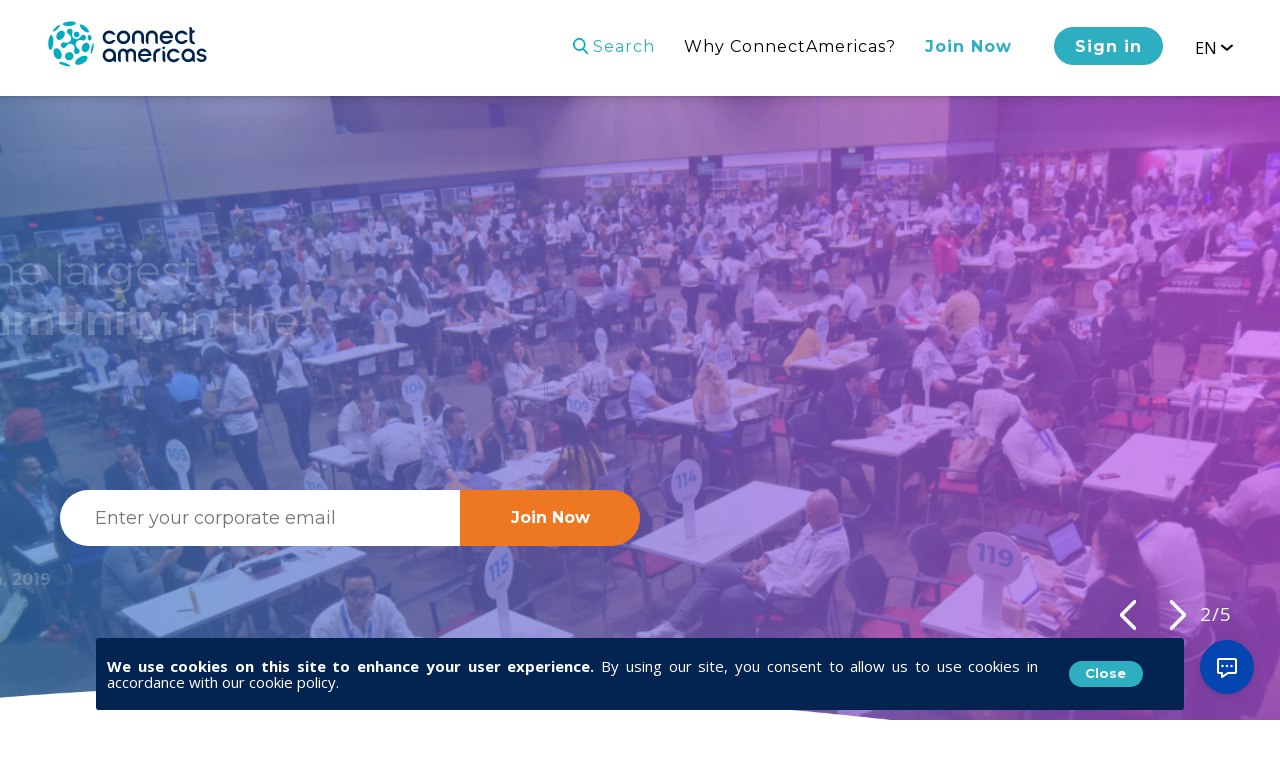

--- FILE ---
content_type: text/html; charset=utf-8
request_url: https://connectamericas.com/?country=BZ
body_size: 63832
content:

<!DOCTYPE html>
<html lang="en">
  <head>
                <!-- Google Tag Manager -->
      <script async src="https://www.googletagmanager.com/gtag/js?id=G-VNBSX226LK"></script>
        <script>
          window.dataLayer = window.dataLayer || [];
          function gtag(){dataLayer.push(arguments);}
          gtag('js', new Date());

          gtag('config', 'G-VNBSX226LK');
        </script>
      <!-- End Google Tag Manager -->
        
    <meta name="viewport" content="width=device-width, initial-scale=1.0, maximum-scale=1.0, minimum-scale=1.0, user-scalable=no" />
    <meta http-equiv="Content-Type" content="text/html; charset=utf-8" />
<meta http-equiv="x-dns-prefetch-control" content="on" />
<link rel="dns-prefetch" href="//cdn.connectamericas.com" />
<!--[if IE 9]>
<link rel="prefetch" href="//cdn.connectamericas.com" />
<![endif]-->
<meta property="og:title" content="Community for Businesses in Latin America and the Caribbean | ConnectAmericas" />
<meta property="og:url" content="https://connectamericas.com/?country=BZ" />
<meta property="og:description" content="ConnectAmericas, the first social network for businesses in Latin America and the Caribbean dedicated to promoting international trade and investment" />
<meta property="og:image" content="https://connectamericas.com/sites/all/themes/connectamericas/images/social.png" />
<meta property="twitter:image" content="https://connectamericas.com/sites/all/themes/connectamericas/images/social.png" />
<meta property="twitter:card" content="summary" />
<meta name="description" content="ConnectAmericas, the first social network for businesses in Latin America and the Caribbean dedicated to promoting international trade and investment" />
<link rel="canonical" href="https://connectamericas.com/" />
<link rel="shortlink" href="https://connectamericas.com/" />
<meta name="generator" content="Drupal 7 (http://drupal.org)" />
<script src="https://www.google.com/recaptcha/api.js?hl=en" async="async" defer="defer"></script>
<link rel="shortcut icon" href="https://cdn.connectamericas.com/sites/all/themes/connectamericas/favicon.ico" type="image/vnd.microsoft.icon" />
    <title>Empowering Latin American &amp; Caribbean Businesses | ConnectAmericas</title>

    
    <style type="text/css" media="all">
@import url("https://connectamericas.com/modules/system/system.base.css?t8vuw3");
@import url("https://connectamericas.com/modules/system/system.menus.css?t8vuw3");
@import url("https://connectamericas.com/modules/system/system.messages.css?t8vuw3");
@import url("https://connectamericas.com/modules/system/system.theme.css?t8vuw3");
</style>
<style type="text/css" media="all">
@import url("https://connectamericas.com/sites/all/modules/patches/comment_notify/comment_notify.css?t8vuw3");
@import url("https://connectamericas.com/modules/comment/comment.css?t8vuw3");
@import url("https://connectamericas.com/sites/all/modules/contrib/date/date_api/date.css?t8vuw3");
@import url("https://connectamericas.com/sites/all/modules/contrib/date/date_popup/themes/datepicker.1.7.css?t8vuw3");
@import url("https://connectamericas.com/modules/field/theme/field.css?t8vuw3");
@import url("https://connectamericas.com/modules/node/node.css?t8vuw3");
@import url("https://connectamericas.com/modules/search/search.css?t8vuw3");
@import url("https://connectamericas.com/modules/user/user.css?t8vuw3");
@import url("https://connectamericas.com/sites/all/modules/patches/views/css/views.css?t8vuw3");
</style>
<style type="text/css" media="all">
@import url("https://connectamericas.com/sites/all/modules/custom/gmv_core/modules/gmv_company_management/css/gmv_company_management.css?t8vuw3");
@import url("https://connectamericas.com/sites/all/modules/custom/gmv_core/modules/gmv_community_management/css/gmv_community_management.css?t8vuw3");
@import url("https://connectamericas.com/sites/all/modules/custom/ca_core/modules/ca_event_registration/css/event_registration.css?t8vuw3");
@import url("https://connectamericas.com/sites/all/modules/patches/ctools/css/ctools.css?t8vuw3");
@import url("https://connectamericas.com/sites/all/modules/contrib/panels/css/panels.css?t8vuw3");
</style>
<style type="text/css" media="all">
<!--/*--><![CDATA[/*><!--*/
#sliding-popup.sliding-popup-bottom{background:#0779BF;}#sliding-popup .popup-content #popup-text h2,#sliding-popup .popup-content #popup-text p{color:#ffffff !important;}

/*]]>*/-->
</style>
<style type="text/css" media="all">
@import url("https://connectamericas.com/sites/all/modules/contrib/eu_cookie_compliance/css/eu_cookie_compliance.css?t8vuw3");
@import url("https://connectamericas.com/sites/all/themes/connectamericas/css/password-reset.css?t8vuw3");
@import url("https://connectamericas.com/sites/all/modules/custom/ca_core/libs/jReject/css/jquery.reject.css?t8vuw3");
@import url("https://connectamericas.com/sites/all/modules/custom/ca_core/modules/ca_typeform_integration/ca_typeform_utils.css?t8vuw3");
@import url("https://connectamericas.com/sites/all/themes/connectamericas/css/niftyWindow/nifty.css?t8vuw3");
@import url("https://connectamericas.com/sites/all/themes/connectamericas/css/contactUs.css?t8vuw3");
@import url("https://connectamericas.com/sites/all/modules/patches/lang_dropdown/msdropdown/dd.css?t8vuw3");
@import url("https://connectamericas.com/sites/all/modules/custom/ca_core/modules/ca_users/css/gigya.css?t8vuw3");
@import url("https://connectamericas.com/sites/all/themes/corporatecleanchild/css/1180.css?t8vuw3");
@import url("https://connectamericas.com/sites/all/themes/corporatecleanchild/css/social_profile.css?t8vuw3");
@import url("https://connectamericas.com/sites/all/themes/corporatecleanchild/css/jquery.tooltip.css?t8vuw3");
@import url("https://connectamericas.com/sites/all/themes/corporatecleanchild/css/chosen/chosen.css?t8vuw3");
@import url("https://connectamericas.com/sites/all/themes/connectamericas/css/home.css?t8vuw3");
@import url("https://connectamericas.com/sites/all/themes/connectamericas/css/ca_home.css?t8vuw3");
@import url("https://connectamericas.com/sites/all/themes/connectamericas/css/slick.css?t8vuw3");
@import url("https://connectamericas.com/sites/all/themes/connectamericas/css/slick-theme.css?t8vuw3");
</style>
<style type="text/css" media="all">
@import url("https://connectamericas.com/sites/all/themes/connectamericas/css/main.css?t8vuw3");
</style>
        <script type="text/javascript" src="https://cdn.connectamericas.com/sites/all/modules/contrib/jquery_update/replace/jquery/1.8/jquery.min.js?v=1.8.2"></script>
<script type="text/javascript" src="https://cdn.connectamericas.com/misc/jquery-extend-3.4.0.js?v=1.8.2"></script>
<script type="text/javascript" src="https://cdn.connectamericas.com/misc/jquery-html-prefilter-3.5.0-backport.js?v=1.8.2"></script>
<script type="text/javascript" src="https://cdn.connectamericas.com/misc/jquery.once.js?v=1.2"></script>
<script type="text/javascript" src="https://cdn.connectamericas.com/misc/drupal.js?t8vuw3"></script>
<script type="text/javascript" src="https://cdn.connectamericas.com/sites/all/modules/contrib/jquery_update/replace/ui/external/jquery.cookie.js?v=67fb34f6a866c40d0570"></script>
<script type="text/javascript" src="https://cdn.connectamericas.com/sites/all/modules/contrib/jquery_update/replace/misc/jquery.form.min.js?v=2.69"></script>
<script type="text/javascript" src="https://cdn.connectamericas.com/misc/ajax.js?v=7.94"></script>
<script type="text/javascript" src="https://cdn.connectamericas.com/sites/all/modules/contrib/jquery_update/js/jquery_update.js?v=0.0.1"></script>
<script type="text/javascript" src="https://cdn.connectamericas.com/sites/all/modules/custom/ca_core/modules/ca_event_registration/js/js.cookie.js?t8vuw3"></script>
<script type="text/javascript" src="https://cdn.connectamericas.com/sites/all/modules/custom/ca_core/modules/ca_event_registration/js/event_registration.js?t8vuw3"></script>
<script type="text/javascript" src="https://cdn.connectamericas.com/sites/all/modules/custom/ca_core/modules/ca_recommendations/js/ca_tracking.js?t8vuw3"></script>
<script type="text/javascript">
<!--//--><![CDATA[//><!--
window.TRACKER_API_ENDPOINT = "https://t.connectamericas.com";
//--><!]]>
</script>
<script type="text/javascript" src="https://t.connectamericas.com/js/client.js"></script>
<script type="text/javascript" src="https://cdn.connectamericas.com/sites/all/modules/contrib/jcaption/jcaption.js?t8vuw3"></script>
<script type="text/javascript" src="https://cdn.connectamericas.com/sites/all/modules/contrib/custom_search/js/custom_search.js?t8vuw3"></script>
<script type="text/javascript">
<!--//--><![CDATA[//><!--
var currentSearchTab = 0
//--><!]]>
</script>
<script type="text/javascript" src="https://cdn.connectamericas.com/sites/all/modules/custom/ca_core/js/ca_utils.js?t8vuw3"></script>
<script type="text/javascript" src="https://cdn.connectamericas.com/sites/all/modules/custom/ca_core/js/custom_modal.js?t8vuw3"></script>
<script type="text/javascript">
<!--//--><![CDATA[//><!--
var rData = {"user_id":0,"user_email":"","session_id":""};
//--><!]]>
</script>
<script type="text/javascript" src="https://cdn.connectamericas.com/misc/progress.js?v=7.94"></script>
<script type="text/javascript" src="https://cdn.connectamericas.com/sites/all/modules/custom/ca_core/js/responsive_header.js?t8vuw3"></script>
<script type="text/javascript" src="https://cdn.connectamericas.com/sites/all/modules/custom/ca_core/libs/jReject/js/jquery.reject.js?t8vuw3"></script>
<script type="text/javascript" src="//embed.typeform.com/next/embed.js?t8vuw3"></script>
<script type="text/javascript" src="https://cdn.connectamericas.com/sites/all/themes/connectamericas/js/niftyWindow/modernizr.custom.js?t8vuw3"></script>
<script type="text/javascript" src="https://cdn.connectamericas.com/sites/all/themes/connectamericas/js/niftyWindow/classie.js?t8vuw3"></script>
<script type="text/javascript" src="https://cdn.connectamericas.com/sites/all/themes/connectamericas/js/niftyWindow/cssParser.js?t8vuw3"></script>
<script type="text/javascript" src="https://cdn.connectamericas.com/sites/all/themes/connectamericas/js/niftyWindow/css-filters-polyfill.js?t8vuw3"></script>
<script type="text/javascript" src="https://cdn.connectamericas.com/sites/all/themes/connectamericas/js/customscripts.js?t8vuw3"></script>
<script type="text/javascript" src="https://cdn.connectamericas.com/sites/all/modules/custom/ca_core/js/language_selector.js?t8vuw3"></script>
<script type="text/javascript" src="https://cdn.connectamericas.com/sites/all/modules/patches/lang_dropdown/msdropdown/jquery.dd.js?t8vuw3"></script>
<script type="text/javascript" src="https://cdn.connectamericas.com/sites/all/modules/custom/ca_core/modules/ca_users/js/ca_users.js?t8vuw3"></script>
<script type="text/javascript" src="https://cdn.connectamericas.com/sites/all/themes/corporatecleanchild/js/jquery.tooltip.js?t8vuw3"></script>
<script type="text/javascript" src="https://cdn.connectamericas.com/sites/all/themes/corporatecleanchild/js/chosen/chosen.jquery.js?t8vuw3"></script>
<script type="text/javascript" src="https://cdn.connectamericas.com/sites/all/themes/connectamericas/js/slick.min.js?t8vuw3"></script>
<script type="text/javascript" src="https://cdn.connectamericas.com/sites/all/themes/connectamericas/js/ca_header_front.js?t8vuw3"></script>
<script type="text/javascript" src="https://cdn.connectamericas.com/sites/all/themes/connectamericas/js/common.js?t8vuw3"></script>
<script type="text/javascript" src="https://cdn.connectamericas.com/sites/all/themes/connectamericas/js/ca_menu_desktop.js?t8vuw3"></script>
<script type="text/javascript">
<!--//--><![CDATA[//><!--
jQuery.extend(Drupal.settings, {"basePath":"\/","pathPrefix":"","setHasJsCookie":0,"ajaxPageState":{"theme":"connectamericas","theme_token":"EG4ODV3WW6FMW7-YRptGWaD3Cp5MLz2ugj1e2o85X70","jquery_version":"1.8","js":{"sites\/all\/modules\/contrib\/eu_cookie_compliance\/js\/eu_cookie_compliance.js":1,"sites\/all\/modules\/contrib\/jquery_update\/replace\/jquery\/1.8\/jquery.min.js":1,"misc\/jquery-extend-3.4.0.js":1,"misc\/jquery-html-prefilter-3.5.0-backport.js":1,"misc\/jquery.once.js":1,"misc\/drupal.js":1,"sites\/all\/modules\/contrib\/jquery_update\/replace\/ui\/external\/jquery.cookie.js":1,"sites\/all\/modules\/contrib\/jquery_update\/replace\/misc\/jquery.form.min.js":1,"misc\/ajax.js":1,"sites\/all\/modules\/contrib\/jquery_update\/js\/jquery_update.js":1,"sites\/all\/modules\/custom\/ca_core\/modules\/ca_event_registration\/js\/js.cookie.js":1,"sites\/all\/modules\/custom\/ca_core\/modules\/ca_event_registration\/js\/event_registration.js":1,"sites\/all\/modules\/custom\/ca_core\/modules\/ca_recommendations\/js\/ca_tracking.js":1,"0":1,"https:\/\/t.connectamericas.com\/js\/client.js":1,"sites\/all\/modules\/contrib\/jcaption\/jcaption.js":1,"sites\/all\/modules\/contrib\/custom_search\/js\/custom_search.js":1,"1":1,"sites\/all\/modules\/custom\/ca_core\/js\/ca_utils.js":1,"sites\/all\/modules\/custom\/ca_core\/js\/custom_modal.js":1,"2":1,"misc\/progress.js":1,"sites\/all\/modules\/custom\/ca_core\/js\/responsive_header.js":1,"sites\/all\/modules\/custom\/ca_core\/libs\/jReject\/js\/jquery.reject.js":1,"\/\/embed.typeform.com\/next\/embed.js":1,"sites\/all\/themes\/connectamericas\/js\/niftyWindow\/modernizr.custom.js":1,"sites\/all\/themes\/connectamericas\/js\/niftyWindow\/classie.js":1,"sites\/all\/themes\/connectamericas\/js\/niftyWindow\/cssParser.js":1,"sites\/all\/themes\/connectamericas\/js\/niftyWindow\/css-filters-polyfill.js":1,"sites\/all\/themes\/connectamericas\/js\/customscripts.js":1,"sites\/all\/modules\/custom\/ca_core\/js\/language_selector.js":1,"sites\/all\/modules\/patches\/lang_dropdown\/msdropdown\/jquery.dd.js":1,"sites\/all\/modules\/custom\/ca_core\/modules\/ca_users\/js\/ca_users.js":1,"sites\/all\/themes\/corporatecleanchild\/js\/jquery.tooltip.js":1,"sites\/all\/themes\/corporatecleanchild\/js\/chosen\/chosen.jquery.js":1,"sites\/all\/themes\/connectamericas\/js\/slick.min.js":1,"sites\/all\/themes\/connectamericas\/js\/ca_header_front.js":1,"sites\/all\/themes\/connectamericas\/js\/common.js":1,"sites\/all\/themes\/connectamericas\/js\/ca_menu_desktop.js":1},"css":{"modules\/system\/system.base.css":1,"modules\/system\/system.menus.css":1,"modules\/system\/system.messages.css":1,"modules\/system\/system.theme.css":1,"sites\/all\/modules\/patches\/comment_notify\/comment_notify.css":1,"sites\/all\/modules\/custom\/ca_core\/modules\/ca_enko_integration\/css\/ca_enko_integration.css":1,"modules\/comment\/comment.css":1,"sites\/all\/modules\/contrib\/date\/date_api\/date.css":1,"sites\/all\/modules\/contrib\/date\/date_popup\/themes\/datepicker.1.7.css":1,"modules\/field\/theme\/field.css":1,"modules\/node\/node.css":1,"modules\/search\/search.css":1,"modules\/user\/user.css":1,"sites\/all\/modules\/patches\/views\/css\/views.css":1,"sites\/all\/modules\/custom\/gmv_core\/modules\/gmv_company_management\/css\/gmv_company_management.css":1,"sites\/all\/modules\/custom\/gmv_core\/modules\/gmv_community_management\/css\/gmv_community_management.css":1,"sites\/all\/modules\/custom\/ca_core\/modules\/ca_event_registration\/css\/event_registration.css":1,"sites\/all\/modules\/patches\/ctools\/css\/ctools.css":1,"sites\/all\/modules\/contrib\/panels\/css\/panels.css":1,"0":1,"sites\/all\/modules\/contrib\/eu_cookie_compliance\/css\/eu_cookie_compliance.css":1,"sites\/all\/themes\/connectamericas\/css\/password-reset.css":1,"sites\/all\/modules\/custom\/ca_core\/libs\/jReject\/css\/jquery.reject.css":1,"sites\/all\/modules\/custom\/ca_core\/modules\/ca_typeform_integration\/ca_typeform_utils.css":1,"sites\/all\/themes\/connectamericas\/css\/niftyWindow\/nifty.css":1,"sites\/all\/themes\/connectamericas\/css\/contactUs.css":1,"sites\/all\/modules\/patches\/lang_dropdown\/msdropdown\/dd.css":1,"sites\/all\/modules\/custom\/ca_core\/modules\/ca_users\/css\/gigya.css":1,"sites\/all\/themes\/corporatecleanchild\/css\/1180.css":1,"sites\/all\/themes\/corporatecleanchild\/css\/social_profile.css":1,"sites\/all\/themes\/corporatecleanchild\/css\/jquery.tooltip.css":1,"sites\/all\/themes\/corporatecleanchild\/css\/chosen\/chosen.css":1,"sites\/all\/themes\/connectamericas\/css\/home.css":1,"sites\/all\/themes\/connectamericas\/css\/ca_home.css":1,"sites\/all\/themes\/connectamericas\/css\/slick.css":1,"sites\/all\/themes\/connectamericas\/css\/slick-theme.css":1,"sites\/all\/themes\/connectamericas\/css\/main.css":1}},"ca_event_registration":{"userLoggedIn":false},"ca_users":{"update_profile_path":"https:\/\/connectamericas.com\/users\/update_profile","validate_user_email_path":"https:\/\/connectamericas.com\/users\/validate_email","ssoServiceUrl":"https:\/\/sso.connectamericas.com"},"gmv_utils":{"iconModal":"https:\/\/connectamericas.com\/sites\/all\/themes\/corporatecleanchild\/images\/359.GIF"},"jcaption":{"jcaption_selectors":["img.caption"],"jcaption_alt_title":"title","jcaption_requireText":1,"jcaption_copyStyle":1,"jcaption_removeStyle":1,"jcaption_removeClass":1,"jcaption_removeAlign":1,"jcaption_copyAlignmentToClass":0,"jcaption_copyFloatToClass":1,"jcaption_copyClassToClass":1,"jcaption_autoWidth":1,"jcaption_keepLink":0,"jcaption_styleMarkup":"","jcaption_animate":0,"jcaption_showDuration":"200","jcaption_hideDuration":"200"},"custom_search":{"form_target":"_self","solr":0},"eu_cookie_compliance":{"popup_enabled":1,"popup_agreed_enabled":0,"popup_hide_agreed":1,"popup_clicking_confirmation":1,"popup_html_info":"\u003Cdiv\u003E\n  \u003Cdiv class=\u0022popup-content info\u0022\u003E\n    \u003Cdiv class=\u0022popup-container\u0022\u003E\n      \u003Cdiv class=\u0022popup\u0022\u003E\n        \u003Cdiv class=\u0022popup-header\u0022\u003E\n          \u003Cdiv class=\u0022popup-header-title info\u0022\u003E\n            \u003Cdiv class=\u0022message\u0022\u003E\n               \u003Cp\u003E\u003Cstrong\u003EWe use cookies on this site to enhance your user experience.\u00a0\u003C\/strong\u003EBy using our site, you consent to allow us to use cookies in accordance with our cookie policy.\u003C\/p\u003E\n             \u003C\/div\u003E\n            \u003Cdiv class=\u0022popup-footer\u0022\u003E\n              \u003Cbutton type=\u0022button\u0022 class=\u0022agree-button\u0022\u003EClose\u003C\/button\u003E\n            \u003C\/div\u003E\n          \u003C\/div\u003E\n        \u003C\/div\u003E\n        \n      \u003C\/div\u003E\n    \u003C\/div\u003E\n  \u003C\/div\u003E","popup_html_agreed":false,"popup_height":"auto","popup_width":"100%","popup_delay":1000,"popup_link":"http:\/\/www.iadb.org\/en\/terms-and-conditions,1393.html#.UjbHvz_ibUI","popup_link_new_window":1,"popup_position":null,"popup_language":"en","domain":""},"ajax":{"edit-submit--2":{"callback":"ca_user_pass_form_callback","wrapper":"user-pass","method":"replaceWith","event":"mousedown","keypress":true,"prevent":"click","url":"\/system\/ajax","submit":{"_triggering_element_name":"op","_triggering_element_value":"E-mail new password"}}},"urlIsAjaxTrusted":{"\/system\/ajax":true,"\/?country=BZ":true},"lang_dropdown":{"jsWidget":{"languageicons":{"en":"https:\/\/cdn.connectamericas.com\/sites\/all\/modules\/contrib\/languageicons\/flags\/en.png","pt":"https:\/\/cdn.connectamericas.com\/sites\/all\/modules\/contrib\/languageicons\/flags\/pt.png","es":"https:\/\/cdn.connectamericas.com\/sites\/all\/modules\/contrib\/languageicons\/flags\/es.png"},"visibleRows":"5","rowHeight":"23","animStyle":"slideDown","mainCSS":"dd"}}});
//--><!]]>
</script>

    <script>
    var preventUnexpectedClickEventFlag = true;

    function preventUnexpectedClickEvent(event) {
      if (preventUnexpectedClickEventFlag) {
        event.preventDefault();
        event.stopPropagation();
      }
    }

      jQuery(function () {
        preventUnexpectedClickEventFlag = false;
      });
    </script>

  </head>
  <body class="html front not-logged-in no-sidebars page-new-home i18n-en"  onclick="preventUnexpectedClickEvent(event);">
          <!-- Facebook Pixel Code -->
      <script>
        !function(f,b,e,v,n,t,s){if(f.fbq)return;n=f.fbq=function(){n.callMethod?
          n.callMethod.apply(n,arguments):n.queue.push(arguments)};if(!f._fbq)f._fbq=n;
          n.push=n;n.loaded=!0;n.version='2.0';n.queue=[];t=b.createElement(e);t.async=!0;
          t.src=v;s=b.getElementsByTagName(e)[0];s.parentNode.insertBefore(t,s)}(window,
          document,'script','https://connect.facebook.net/en_US/fbevents.js');

        fbq('init', '297134817297466');
        fbq('track', "PageView");
      </script>
      <noscript>
        <img alt="Facebook" height="1" width="1" style="display:none" src="https://www.facebook.com/tr?id=297134817297466&ev=PageView&noscript=1"/>
      </noscript>
      <!-- End Facebook Pixel Code -->
    
                  <!-- Hotjar Tracking Code -->
        <script>
            (function(h,o,t,j,a,r){
                h.hj=h.hj||function(){(h.hj.q=h.hj.q||[]).push(arguments)};
                h._hjSettings={hjid:2400945,hjsv:6};
                a=o.getElementsByTagName('head')[0];
                r=o.createElement('script');r.async=1;
                r.src=t+h._hjSettings.hjid+j+h._hjSettings.hjsv;
                a.appendChild(r);
            })(window,document,'https://static.hotjar.com/c/hotjar-','.js?sv=');
        </script>
    
    <!-- New Theme -->
        

  <div id="fixed-menu-new-home" class="scroll-animate darkHeader">

    <!-- NAVBAR WRAPPER -->
    <div class="navbar-wrapper">
      <!-- NAVBAR LEFT -->
      <div class="navbar-left">
        <div id="logo-wrapper">
          <a id="logo" href="/"></a>
        </div>

      </div>
      <!-- END NAVBAR LEFT -->

      <!-- NAVBAR RIGHT -->
      <div class="navbar-right">

        <div id="user-menu" class="element-middle">
                                              <a id="submenu-search" href="/page/search?qt-search_tabs_container=1"><span>Search</span></a>
            <div id="submenu-top" class="submenu" href="#" title="Why ConnectAmericas?">Why ConnectAmericas?</div>
            <div id="submenu-top-ul">
              <h5>Features</h5>
              <ul>
                <li><a href="/page/search?qt-search_tabs_container=5">Purchasing Announcements</a></li>
                <li><a href="/page/search?qt-search_tabs_container=1">Connected companies</a></li>
                <li><a href="https://academy.connectamericas.com/?lang=en">Training</a></li>
                <li><a href="/page/search?qt-search_tabs_container=3">Business communities</a></li>
                <li><a href="/page/search?qt-search_tabs_container=4">Events</a></li>
                <li><a href="/page/search?qt-search_tabs_container=6&f%5B0%5D=field_content_category%3A1944">Financial services</a></li>
                <li><a href="/es/content/el-hub-el-nuevo-podcast-de-connectamericas/?language=en">El Hub Podcasts</a></li>
                <li><a href="/women">ConnectAmericas for Women</a></li>
                <li><a href="https://connectamericas.com/estimator">Transport Cost Estimator</a></li>
                <li><a href="/page/search?qt-search_tabs_container=0">Success stories</a></li>
              </ul>
            </div>
            <a class="signup"  href="https://sso.connectamericas.com/signup?redirectTo=https%3A%2F%2Fconnectamericas.com%2Fhome%3Fcountry%3DBZ" title="Join Now">Join Now</a>
            <a class="login" id="loginBtn" title="Sign in">Sign in</a>
                  </div> <!-- End of #user-menu -->


                  <div id="ca-lang-selector" class="element-middle">
            
<div class="current">
  <span>en</span>
</div>

<ul class="menu">
      <li><a href="/pt?country=BZ" data-code="pt">pt</a></li>
      <li><a href="/es?country=BZ" data-code="es">es</a></li>
  </ul>

<form action="/ca_change_language" method="post">
  <input type="hidden" name="language" value="en">
  <input type="hidden" name="path" value="/">
</form>
          </div>
                <!-- end ca-lang-selector -->

      </div>
      <!-- END NAVBAR RIGHT -->

      <div class="mobilehamburguer" id="submenumobilehamb">
        <span class="sandwich"></span>
      </div>

      <div class="sub" id="submenumobile">
        <ul class="ulsub">
          <li><a href="/page/search?qt-search_tabs_container=5">Purchasing Announcements</a></li>
          <li><a href="/page/search?qt-search_tabs_container=1">Connected companies</a></li>
          <li><a href="https://academy.connectamericas.com/?lang=en">Training</a></li>
          <li><a href="/page/search?qt-search_tabs_container=3">Business communities</a></li>
          <li><a href="/page/search?qt-search_tabs_container=4">Events</a></li>
          <li><a href="/page/search?qt-search_tabs_container=6&f%5B0%5D=field_content_category%3A1944">Financial services</a></li>
          <li><a href="/es/content/el-hub-el-nuevo-podcast-de-connectamericas/?language=en">El Hub Podcasts</a></li>
          <li><a href="/women">ConnectAmericas for Women</a></li>
          <li><a href="https://connectamericas.com/estimator">Transport Cost Estimator</a></li>
          <li><a href="/page/search?qt-search_tabs_container=0">Success stories</a></li>
          <li><a class="signup"  href="https://sso.connectamericas.com/signup?redirectTo=https%3A%2F%2Fconnectamericas.com%2Fhome%3Fcountry%3DBZ" title="Join Now">Join Now</a></li>
          <li><a class="login" id="loginBtn" title="Sign in">Sign in</a></li>
        </ul>
                  <div id="ca-lang-selector" class="element-middle">
            
<div class="current">
  <span>en</span>
</div>

<ul class="menu">
      <li><a href="/pt?country=BZ" data-code="pt">pt</a></li>
      <li><a href="/es?country=BZ" data-code="es">es</a></li>
  </ul>

<form action="/ca_change_language" method="post">
  <input type="hidden" name="language" value="en">
  <input type="hidden" name="path" value="/">
</form>
          </div>
              </div>
    </div>
    <!-- END NAVBAR WRAPPER-->

  </div> <!-- End of #fixed-menu -->
  <header>
    <div class="content-vertical-center">
      <div class="hero herowithslider">
        <img class="sliderimage slide0 slideactive" src="/sites/default/files/Slide 1 – new.png" alt="">
        <img class="sliderimage slide1 " src="/sites/default/files/home_2_2_0.jpg" alt="">
        <img class="sliderimage slide2 " src="/sites/default/files/home_3_1.jpg" alt="">
        <img class="sliderimage slide3 " src="/sites/default/files/Slide -4.png" alt="">
        <img class="sliderimage slide4 " src="/sites/default/files/Slide5.png" alt="">
   <!--     <img class="sliderimage slide5 " src="/sites/default/files/home_6_1.jpg" alt="">
        <img class="sliderimage slide6 " src="/sites/default/files/home_7_1.jpg" alt=""> -->
        <div class="overlay overlay0 slideactive sliderimageoverlay1"></div>
        <div class="overlay overlay1 sliderimageoverlay1"></div>
        <div class="overlay overlay2 sliderimageoverlay1"></div>
        <div class="overlay overlay3 sliderimageoverlay"></div>
        <div class="overlay overlay4 sliderimageoverlay"></div>
        <div class="overlay overlay5 sliderimageoverlay"></div>
        <div class="overlay overlay6 sliderimageoverlay"></div>
        <div class="slider">
          <div class="slide0 slidetitle slideactive">
          <h1>Welcome to the largest <b>Business Community</b> in the Americas!</h1>            
          </div>
          <div class="slide1 slidetitle">
          <h1>A <b>free business platform created by the IDB</b> to help you access international markets.</h1>             
          </div>
          <div class="slide2 slidetitle">
          <h1>Connect <b>with customers</b> and suppliers from all over the world.</h1>             
          </div>
          <div class="slide3 slidetitle">
          <h1 class="big">Strengthen your<br/> <b>business</b> skills.</h1>             
          </div>
          <div class="slide4 slidetitle">
            <h4><img class="" src="/sites/all/themes/connectamericas/images/megaphone.svg" alt="">News!</h4>
            <h3>The ConnectAmericas platform for the <b>agrifood industry.</b></h3>             
          </div>
         <!-- <div class="slide5 slidetitle">
          <h4><img class="" src="" alt=""></h4>
                       
          </div>
          <div class="slide6 slidetitle">
          <h4><img class="" src="" alt=""></h4>
                       
          </div> -->
        </div>
        <div class="joinbox">
          <div id="joinform">
            <input type="text" id="join-email" value="" placeholder="Enter your corporate email"/>
                        <a href="https://sso.connectamericas.com/signup?redirectTo=https%3A%2F%2Fconnectamericas.com%2Fhome%3Fcountry%3DBZ"
               class="btn submitjoin"
               id="submitjoin"
               onclick="event.preventDefault(); var email = document.getElementById('join-email').value; var url = 'https://sso.connectamericas.com/signup?redirectTo=https%3A%2F%2Fconnectamericas.com%2Fhome%3Fcountry%3DBZ'; if(email) { url += '&email=' + encodeURIComponent(email); } window.location.href = url; return false;">Join Now</a>
          </div>
        </div>
        <div class="sliderbottom">
          <div class="slide0 event slideactive"><p>Evento LAC Flavors, Cali, Colombia, 2019</p></div>
          <div class="slide1 event"><p>Outsource2LAC, Buenos Aires, Argentina, 2024</p></div>
          <div class="slide2 event"><p>LAC Flavors, Manaos, Brasil, 2024</p></div>
          <div class="slide3 event"><p></p></div>
          <div class="slide4 event"><p></p></div>
          <div class="slide5 event"><p></p></div>
          <div class="slide6 event"><p></p></div>
        </div>
        <div class="slidernext"></div>
        <div class="sliderprev"></div>
        <div class="slidernum">
          <span class="num">1</span> / 5
        </div>
      </div>

      <div class="header-partners-wrapper">
        <div class="border">
          <img class="" src="/sites/all/themes/connectamericas/images/ca_home/hero-curve.png" alt="">
        </div>
        <div class="header-partners-wrapper-inner">
          <div class="header-partners">
            <div class="col-9">
              <h3>With support from</h3>
              <a href="http://www.google.com" class="googleHome" target="_blank" rel="noopener noreferrer"></a>
              <a href="https://www.simplydhl.com/connectamericas/en" class="dhlHome" target="_blank" rel="noopener noreferrer"></a>
              <a href="http://www.sealand.com" class="sealandHome" target="_blank" rel="noopener noreferrer"></a>
              <a href="http://www.facebook.com" class="facebookHome" target="_blank" rel="noopener noreferrer"></a>
              <a href="http://www.mastercard.com" class="masterCardHome" target="_blank" rel="noopener noreferrer"></a>
            </div>
            <div class="col-3">
              <h3>Created by</h3>
              <a href="http://www.iadb.org/en/" class="idbHome en" target="_blank" rel="noopener noreferrer"></a>
            </div>
          </div><!-- End header partners -->
        </div>
      </div>
    </div>
  </header>

<div id="main" xmlns="http://www.w3.org/1999/html">

  <div id="content-wrapper">

    <!-- Typeform START -->
    <div data-tf-popover="pr7DfMwb" data-tf-button-color="#0445AF" data-tf-button-text="Find out more"style="all:unset;"></div>    <!-- Typeform  END -->

    
    
    <div id="content">
      <div id="features-new" class="block">

  <div class="circle1"></div>
  <div class="circle2"></div>
  <div class="circle3"></div>
 <!-- <div class="circle5"></div> -->

  <div class="block-title">
    <div class="col-12">
      <h2>Why join ConnectAmericas?</h2>
      <h3>For the free access to thousands of learning and business opportunities.</h3>
    </div>
  </div>

  <div class="block-content-columns grid">
    <div class="col-6 item itemtext">
      <h2>Purchasing Announcements</h2>
      <p>Apply to purchasing announcements published by companies and governments from around the world. Interested in posting your own company's purchasing needs? You can do that too.</p>
      <a href="/business_opportunities" class="btn">Learn more</a>
    </div>
    <div class="col-6 item itemimg">
      <img class="" src="https://cdn.connectamericas.com/sites/all/themes/connectamericas/images/ca_home/feature1_en.png" alt="">
    </div>
    <div style="clear:both;"></div>
    <div class="col-6 item itemimg imagemobno">
      <img class="" src="https://cdn.connectamericas.com/sites/all/themes/connectamericas/images/ca_home/feature2_en.png" alt="">
    </div>
    <div class="col-6 item itemtext itemtextright">
      <h2>Company directory</h2>
      <p>Look up and contact companies in your sectors and countries of interest, and access their product and service catalogs.</p>
      <a href="/companies" class="btn">Learn more</a>
    </div>
    <div style="clear:both;"></div>
    <div class="col-6 item itemimg itemimgmob">
      <img class="" src="https://cdn.connectamericas.com/sites/all/themes/connectamericas/images/ca_home/feature2_en.png" alt="">
    </div>
    <div class="col-6 item itemtext">
      <h2>Knowledge and skills</h2>
      <p>Find online courses, webinars, success cases and articles with guides, tools and information about good businesses practices, trends and new markets for your business.</p>
      <a href="https://academy.connectamericas.com/?lang=en" target="_blank" class="btn">Learn more</a>
    </div>
    <div class="col-6 item itemimg">
      <img class="" src="https://cdn.connectamericas.com/sites/all/themes/connectamericas/images/ca_home/feature3_en.png" alt="">
    </div>
  <!--  <div class="col-6 item itemimg imagemobno">
      <img class="" src="" alt="">
    </div>
    <div class="col-6 item itemtext itemtextright">
      <h2></h2>
      <p></p>
      <a href="" target="_blank" class="btn"></a>
    </div> -->
  </div>
</div>

<div id="benefits" class="block static">
  <!-- <div class="block-title">
    <h2>Other features</h2>
  </div> -->
  <div class="block-content">
    <div class="grid view-content">
      <div class="benefits-container">
        <div class="col-4 col-m-6 col-s-12 item views-row views-row-1 views-row-odd views-row-first" id="benefit-0">
          <div class="image">
            <img class="" src="https://cdn.connectamericas.com/sites/all/themes/connectamericas/images/ca_home/agreement.svg" alt="">
          </div>
          <h3>Business communities</h3>
          <p>
            Sign up to our different communities to interact with people with shared interests. Members of each community will be able to see and reply to your messages, product and service offerings, and purchasing needs.          </p>
          <a href="/communities" class="btnbtn">Learn more</a>
         </div>
         <div class="col-4 col-m-6 col-s-12 item views-row views-row-2 views-row-even" id="benefit-1">
           <div class="image">
             <img class="" src="https://cdn.connectamericas.com/sites/all/themes/connectamericas/images/ca_home/time-and-date.svg" alt="">
           </div>
           <h3>Events</h3>
           <p>Find out about upcoming business networking events across all sectors in Latin America and the Caribbean and beyond, and register to the business matchmaking events organized by the IDB.</p>
           <a href="/page/search?qt-search_tabs_container=4" class="btnbtn">Learn more</a>
         </div>
         <div class="col-4 col-m-6 col-s-12 item views-row views-row-3 views-row-odd views-row-last" id="benefit-2">
           <div class="image">
             <img class="" src="https://cdn.connectamericas.com/sites/all/themes/connectamericas/images/ca_home/bank.svg" alt="">
           </div>
           <h3>Financial services</h3>
           <p>Get to know some of the financial products and services that the ConnectAmericas affiliate institutions offer in your country.</p>
           <a href="/page/search?qt-search_tabs_container=6&f%5B0%5D=field_content_category%3A1944" class="btnbtn">Learn more</a>
         </div>
      </div>
    </div>
</div>

<div class="circle4"></div>

<div id="women">
  <div class="block">
    <div class="col-6">
      <h2>ConnectAmericas for Women</h2>
      <p>Join the women in business network for the Americas, where you will find events, content and tools specifically designed to help you strengthen and grow your business.</p>
      <a href="/women" class="btn">Learn more</a>
    </div>
    <div class="col-6">
      <div class="grad"></div>
      <img class="" src="https://cdn.connectamericas.com/sites/all/themes/connectamericas/images/ca_home/mujeres_en.png" alt="">
    </div>
  </div>
</div>

<div id="testimonial">
  <h2>Users&apos; testimonials</h2>
  <div id="testimonios-home">
    <div>
      <div class="wrapper-element el5">
        <img class="" src="https://cdn.connectamericas.com/sites/all/themes/connectamericas/images/ca_home/itzury.png" alt="">
        <div class="name">
          Itzury Alarcon
        </div>
        <div class="position">
          Grupo ALERLIT (México)        </div>
        <div class=text>
          <i>"I am in China and everything went very well thanks to the invitation we received last year, and since then, the opportunities have been arising. We already have an order for three pallets in Guanzhou!"</i>        </div>
      </div>
    </div>
    <div>
      <div class="wrapper-element el6">
        <img class="" src="https://cdn.connectamericas.com/sites/all/themes/connectamericas/images/ca_home/andres_arroyo.png" alt="">
        <div class="name">
          Andrés Arroyo
        </div>
        <div class="position">
          Goldland Perú (Peru)        </div>
        <div class=text>
          <i>"(...) I have talked to several customers at the event and I&apos;m already negotiating to close some orders for containers of quinoa, nuts, and beans, and then we are moving forward with the business. I reiterate my congratulations to the entire ConnectAmericas team. We hope they continue to organize more virtual business events (since everything will be soon digitalized), and that they maintain all projects to support entrepreneurs from all over the world."</i>        </div>
      </div>
    </div>
    <div>
      <div class="wrapper-element el6">
        <img class="" src="https://cdn.connectamericas.com/sites/all/themes/connectamericas/images/ca_home/tanya_munoz.png" alt="">
        <div class="name">
          Tanya Muñoz
        </div>
        <div class="position">
          Cocina Mestiza (Mexico)        </div>
        <div class=text>
          <i>"It is a totally free virtual business platform.Thanks to ConnectAmericas I was able to get in touch with colleagues in my sector and international buyers."</i>        </div>
      </div>
    </div>
    <div>
      <div class="wrapper-element el2">
        <img class="" src="https://cdn.connectamericas.com/sites/all/themes/connectamericas/images/ca_home/Dennis_Brito.png" alt="">
        <div class="name">
          Dennis Brito
        </div>
        <div class="position">
          Golden Sweet Spirit (Ecuador)        </div>
        <div class=text>
          Since joining the platform, Dennis has already exported about 200 tons of his product, both fresh and processed (dehydrated, canned, in jams and sauces), and has sold around half a Million dollars to the United States, Canada, England and Poland, thanks to the network he made at ConnectAmericas. <i>"The platform works really well. You complete your profile, then you gradually learn about the options available and how to find companies related to your sector."</i>        </div>
      </div>
    </div>
    <div>
      <div class="wrapper-element el2">
        <img class="" src="https://cdn.connectamericas.com/sites/all/themes/connectamericas/images/ca_home/belen_avico.png" alt="">
        <div class="name">
          Belén Avico
        </div>
        <div class="position">
          Cura Té Alma (Argentina)        </div>
        <div class=text>
          On what she did when the pandemic hit: <i>"I relied heavily on the IDB, I signed up for all the webinars, I loved them Everything that the IDB has done... in LAC Flavors [last in year in Cali, Colombia] I met with buyers from differents parts of the world, showed them my product. The fact that I could connect with the IDB via Zoom or videoconference, I&apos;m very grateful."</i>        </div>
      </div>
    </div>
    <div>
      <div class="wrapper-element el3">
        <img class="" src="https://cdn.connectamericas.com/sites/all/themes/connectamericas/images/ca_home/Aldemar_Noguera.png" alt="">
        <div class="name">
          Aldemar Noguera
        </div>
        <div class="position">
          Global Service International (Venezuela/Panama)        </div>
        <div class=text>
          The sales of his company, Global Service International, increased 36.3% between 2018 and 2019, and he has already found partners and buyers in 11 countries in Latin America: <i>"The platform is well done, it is what SMEs need. It is difficult to do it [export] in another way and my company&apos;s growth has been evident."</i>        </div>
      </div>
    </div>
    <div>
      <div class="wrapper-element el4">
        <img class="" src="https://cdn.connectamericas.com/sites/all/themes/connectamericas/images/ca_home/person.png" alt="">
        <div class="name">
          Eugenio Costa
        </div>
        <div class="position">
          Agrett International Oy (Iceland)        </div>
        <div class=text>
          <i>"For us, it was a really interesting opportunity to source really qualified partners. It was a great possibility to have good e-meetings with suppliers from Latin and Central America. All the meetings have great potential to develop into further commercial relations. We aim that these meetings may generate a trade relation with an economic impact on the local communities, as many of these companies work directly with local producers or are manufacturers bringing employment to their region."</i>        </div>
      </div>
    </div>
    <div>
      <div class="wrapper-element el1">
        <img class="" src="https://cdn.connectamericas.com/sites/all/themes/connectamericas/images/ca_home/marcelo_bobadilla.png" alt="">
        <div class="name">
          Marcelo Bobadilla
        </div>
        <div class="position">
          BC Soluciones Globales (Guatemala)        </div>
        <div class=text>
          About Outsource2LAC Virtual 2020: <i>"I just wanted to congratulate you on the excellent work organizing O2LAC. It is the first time that I participate in the event, and I&apos;ve been fascinated--I admire the professionalism that comes through in the organization, logistics, coordination, moderation and quality of the presentations (...) I&apos;m from Guatemala, I have participated in events and organized several big international events, and know what it takes, which is why I feel I can congratulate you, because I know what organizing something of this level entails."</i>        </div>
      </div>
    </div>
    <div>
      <div class="wrapper-element el1">
        <img class="" src="https://cdn.connectamericas.com/sites/all/themes/connectamericas/images/ca_home/elizabeth_montano.png" alt="">
        <div class="name">
          Elizabeth Montano
        </div>
        <div class="position">
          Montanos&apos; Chocolate Co. Ltd. (Trinidad & Tobago)        </div>
        <div class=text>
          In 2019 Montanos&apos; Chocolate Company from Trinidad and Tobago had the opportunity to pitch the Machel Montano 60% dark Chocolate at Trade Missions in Colombia and South Korea. This was made possible through ConnectAmericas. As a result, we met with buyers and Distributors who have sinced indicated their interest in our product and resulted in a distribution agreement. These experiences have definitely provided our company  with opportunities to export our product. Thanks to ConnectAmericas. Love and greetings from TT.        </div>
      </div>
    </div>
  </div>
</div>

<div id="podcast">
  <div class="block">
    <div class="col-7">
      <h2>Listen to our podcast</h2>
      <p>Get inspired by the personal stories of entrepreneurs from across Latin America and the Caribbean, and stay on top of the latest news in ConnectAmericas.</p>
      <a href="/es/content/el-hub-el-nuevo-podcast-de-connectamericas/?language=en" class="btn">Learn more</a>
    </div>
    <div class="col-5">
      <div class="grad"></div>
      <a class="play" href="https://open.spotify.com/show/4jVpjv029va96WSSJLTtvt" target="_blank" rel="noopener noreferrer"></a>
      <div class="logop"></div>
      <img class="" src="https://cdn.connectamericas.com/sites/all/themes/connectamericas/images/ca_home/podcast.png" alt="">
    </div>
  </div>
</div>

<div id="home-registration-form" class="block static">
  <div class="wrapper">
    <img class="" style="" src="https://cdn.connectamericas.com/sites/all/themes/connectamericas/images/ca_header_menu/logoInitial.svg" alt="">
    <div class="block-title">
              <h2>Find here the tools to grow your business.</h2>
        <h4>Create an account, it's quick and easy.</h4>
          </div>
    <div class="block-content">
      <form id="joinformb" action="https://sso.connectamericas.com/signup" method="GET">
        <input type="hidden" name="redirectTo" value="https://connectamericas.com/home?country=BZ"/>
        <input type="text" name="email" value="" placeholder="Enter your corporate email"/>
        <a href="#" id="submitjoinb" class="btn">Join Now</a>
      </form>
    </div>
  </div>
</div>
    </div>

  </div>

</div>


<!-- Start preloader -->
<div id="saving_loader" class="saving_loader" style="display: none;">
  <div>

        <img id="preloaderImage" src="https://cdn.connectamericas.com/sites/all/themes/corporatecleanchild/images/preloader.gif" />

    <span>Loading...</span>
  </div>
</div>
<!-- End preloader -->

<!-- Button for launching modal -->
<input type="button" id="alert_launcher" class="md-trigger md-setperspective" data-modal="modal-global"  value="launch modal" style="display:none;"/>
<!-- Start Modal for alerting purposes -->
<div class="md-modal md-effect-1" id="modal-global">
  <div class="md-content">
    <div class="md_header">
      <button class="md-close exit" id="alert_close"></button>
      <h3 id="alert_title"></h3>
    </div>
    <div class="md_body">
      <p id="alert_text"></p>
      <p class="detail" id="alert_sub_text"></p>
      <div style="display:block; width: 100%;height:45px;text-align:right">
        <button class="button remove-modal" id="alert_button"></button>
      </div>
    </div>
  </div>
</div>
<div class="md-overlay"></div>
<!-- End Modal -->


  <div id="footer-new-home">
    <div id="footer-top">
      <div class="image">
      <img class="" src="/sites/all/themes/connectamericas/images/footer/footer-top-graph.png" alt="">      </div>
      <div id="footer-columns" class="footer-columns">
        <div class="col-div-10">
          <img class="" src="/sites/all/themes/connectamericas/images/logo_home_ca.svg" alt="">
        </div>
        <div class="col-div-5">
          <div class="block-title">
            <h2>Select Language</h2>
          </div>
                      <div id="ca-lang-selector">
              <div class="current">English</div>

<ul class="menu">
      <li><a href="/pt?country=BZ" data-code="pt">Portuguese</a></li>
      <li><a href="/es?country=BZ" data-code="es">Spanish</a></li>
  </ul>

<form action="/ca_change_language" method="post">
  <input type="hidden" name="language" value="en">
  <input type="hidden" name="path" value="/">
</form>
            </div>
                  </div>
        <div class="col-div-5">
          <div class="block-title">
            <h2>Legal</h2>
          </div>
          <ul class="menu">
            <li><a href="/content/terms-and-conditions-0" rel="popup">Terms and Conditions</a></li>
            <li><a href="/content/privacy-policy" rel="popup">Privacy Policy</a></li>
          </ul>
        </div>
        <div class="col-div-5">
          <div class="block-title">
            <h2>About Us</h2>
          </div>
          <ul class="menu">
            <li><a href="/content/about-connectamericas" rel="popup">About ConnectAmericas</a></li>
            <li><a href="/es/content/el-hub-el-nuevo-podcast-de-connectamericas/?language=en" rel="popup">Our Podcasts</a></li>
          </ul>
        </div>
        <div class="col-div-5">
          <div class="block-title">
            <h2>Help</h2>
          </div>
          <ul class="menu">
            <li><a href="https://connectamericas.com/content/help-center" target="_blank" rel="noopener noreferrer">Help Center</a></li>
            <li><a href="javascript:void(0);" class="md-trigger md-setperspective" data-modal="modal-contactus">Contact Us</a></li>
          </ul>
        </div>
        <div class="col-div-5">
          <div id="social-networks" class="block static">
            <div class="block-title">
              <h2>Follow Us</h2>
            </div>
            <div class="block-content">
              <ul class="menu">
                <li><a class="yt" href="https://www.youtube.com/user/ConnectAmericas" title="YouTube" target="_blank" rel="noopener noreferrer">YouTube</a></li>
                <li><a class="ln" href="https://www.linkedin.com/company/connectamericas" title="Linkedin" target="_blank" rel="noopener noreferrer">LinkedIn</a></li>
                <li><a class="fb" href="https://www.facebook.com/ConnectAmericas" title="Facebook" target="_blank" rel="noopener noreferrer">Facebook</a></li>
                <li><a class="tw" href="https://twitter.com/connectamericas" title="Twitter" target="_blank" rel="noopener noreferrer">Twitter</a></li>
                <li><a class="tw" href="https://instagram.com/connectamericas" title="Instagram" target="_blank" rel="noopener noreferrer">Instagram</a></li>
              </ul>
            </div>
          </div>
        </div>
      </div>
    </div>

    <div id="footer-bottom">

      <div id="footer-info" class="block static">
        <a href="http://www.iadb.org/en/" target="_blank" rel="noopener noreferrer" id="footer-idblogo" class="block-content lang-en">
          <p>1300 New York Avenue, N.W. Washington, D.C. 20577, USA<br />&copy; 2015 Inter-American Development Bank</p>
        </a>
      </div>

      <div id="footer-supporters" class="block static">
        <div class="block-content">
          <span>With support from</span>
          <a class="google" href="http://www.google.com" target="_blank" rel="noopener noreferrer">Google</a>
          <a class="dhl" href="https://www.simplydhl.com/connectamericas/en" target="_blank" rel="noopener noreferrer">DHL</a>
          <a class="sealand" href="http://www.sealand.com" target="_blank" rel="noopener noreferrer">SeaLand</a>
          <a class="facebook" href="http://www.facebook.com" target="_blank" rel="noopener noreferrer">Facebook</a>
          <a class="master-card" href="http://www.mastercard.com" target="_blank" rel="noopener noreferrer">MasterCard</a>
          <span class="created">Created by</span>
          <a class="idb lang-en" href="http://www.iadb.org/en/" target="_blank" rel="noopener noreferrer">IDB</a>
        </div>
      </div>

      
    </div>

  </div>


<!-- Login/Register templates -->
<div style="display: none;">
  
  <div class="gigya-screen-dialog" id="password-modal" style="position: fixed; z-index: 1000000000; top: 0; left: 0; right: 0; width: 360px; bottom: 0; height: 283px; margin: auto;">
    <div class="gigya-screen-dialog-inner">
      <div class="gigya-screen-dialog-top">
        <div class="gigya-screen-dialog-caption"></div>
        <div class="close-modal gigya-screen-dialog-close"></div>
      </div>
      <div class="gigya-screen-content gigya-screen-dialog-content" style="height: auto; width: 320px; margin: 0 auto;">
        <form action="/?country=BZ" method="post" id="user-pass" accept-charset="UTF-8"><div><div class="title">Enter the e-mail you used when you registered for ConnectAmericas to create a new password</div>
<div class="user-pass-form-wrapper">
  <div class="form-item form-type-textfield form-item-name">
  <label class="element-invisible" for="pass-reset-name">Username or e-mail address <span class="form-required" title="This field is required.">*</span></label>
 <input placeholder="Email" required="required" type="email" id="pass-reset-name" name="name" value="" size="36" maxlength="254" class="form-text form-email required" />
</div>
<input type="hidden" name="form_build_id" value="form-B5MYtHukXHE4RevqAdKg7Lpc2C373Sk9Z0CdEcw7mJA" />
<input type="hidden" name="form_id" value="user_pass" />
<div class="form-actions form-wrapper" id="edit-actions"><input disabled="disabled" type="submit" id="edit-submit--2" name="op" value="Confirm" class="form-submit form-button-disabled" /></div></div></div></form>      </div>
    </div>
  </div>
</div>

<!-- Modal -->
<!-- Company Admin Modal -->
<div class="md-modal md-effect-1" id="modal-contactus">
  <div class="md-content">
    <div class="md_header">
      <button id="close-invitation" class="md-close exit"></button>
      <h3 class="popup_title">Contact Us</h3>
    </div>
    <div class="md_body">
      <p>To get in touch with the ConnectAmericas support team, please send an e-mail with your request to soporte@connectamericas.com and we will get back to you briefly.</p>
    </div>
    <div class="md_body" style="display:none;">
              <p class="os-regular_14 gray-popup">If you have any comments or questions regarding ConnectAmericas, please fill out the contact form below and you will be reached via email.</p>
                        <!-- First Name -->
            <div class="label-col">
              <span
                class="social_profile_element_title">First Name</span>
              <span
                class="social_profile_required outer_vertical_spacer_top_0px">(REQUIRED                )</span>
            </div>
            <div id="contactus_firstnameTooltip" class="input-col">
              <input type="text" class="input-popup-custom input_text changed"
                     id="contact_first_name" name="contact_first_name"
                     value=""/>
              <br/>
              <div class="tooltip_description" style="display:none" title="">
                Required field              </div>
            </div>
            <div class="clear"></div>
            <!-- Last Name -->
            <div class="label-col elements_vertical_spacer_required_field">
              <span
                class="social_profile_element_title">Last Name</span>
              <span
                class="social_profile_required outer_vertical_spacer_top_0px">(REQUIRED                )</span>
            </div>
            <div id="contactus_lastnameTooltip"
                 class="input-col elements_vertical_spacer_required_field">
              <input type="text" class="input-popup-custom input_text changed"
                     id="contact_last_name" name="contact_last_name"
                     value=""/><br/>
              <div class="tooltip_description" style="display:none" title="">
                Required field              </div>
            </div>
            <div class="clear"></div>
            <!-- Email -->
            <div class="label-col elements_vertical_spacer_required_field">
              <span
                class="social_profile_element_title">Email</span>
              <span
                class="social_profile_required outer_vertical_spacer_top_0px">(REQUIRED                )</span>
            </div>
            <div id="contactus_emailTooltip"
                 class="input-col elements_vertical_spacer_required_field">
              <input type="text" class="input-popup-custom input_text changed"
                     id="contact_email" name="contact_email"
                     value=""/><br/>
              <div class="tooltip_description" style="display:none" title="">
                Required field              </div>
            </div>
            <div class="clear"></div>
            <!-- Comment -->
            <div class="label-col elements_vertical_spacer_required_field">
              <span
                class="social_profile_element_title">Comment</span><br/>
              <span
                class="social_profile_required outer_vertical_spacer_top_0px">(REQUIRED                )</span>
            </div>
            <div id="contactus_commentTooltip"
                 class="input-col elements_vertical_spacer_required_field">
              <textarea class="input-popup-custom input_text_area changed"
                        id="contact_comment" name="contact_comment"></textarea>
              <div class="tooltip_description" style="display:none" title="">
                Required field              </div>
            </div>
            <div class="clear"></div>

            <div class="g-recaptcha" data-callback="checkResponse" data-sitekey="6LfQZBgUAAAAAIVh_fs0fElvji6cKBtfZKhUUkaQ"></div>
            
      <!-- Pop up buttons -->
              <div class="popup_buttons">
                        <a id=""
                 class="popup_cancel_button  remove-modal">
                                
                Cancel              </a>
                          <input type="button" id="contact_us"
                     class="button remove-modal contactusref"
                 data-href='/contact_us'                 jscallback='contactUsCallback'                     value="SEND"
                style='display:none;' />
                              <input id="contact_us_fake" type="button" value="SEND" disabled="disabled""/>
                                  </div>
          </div>
  </div>
</div>

<script>
  // Loading... (save admins)
  
  jQuery('.contactusref').click(function() {
    // Show loader
        showLoader('Sending email', true, "#FFFFFF");
    
    var url = jQuery(this).attr('data-href');

        var jscallback = jQuery(this).attr('jscallback');
    
    var params = [];

    if (url == '/company/save_admins') {
      jQuery('#admins_company input:checked').each(function() {
        params.push(jQuery(this).attr('value'));
      });
    } else if (url == '/contact_us') {
        params.push(jQuery('#contact_first_name').attr('value'));
        params.push(jQuery('#contact_last_name').attr('value'));
        params.push(jQuery('#contact_email').attr('value'));
        //params.push(jQuery('#contact_us_topics_combo option:selected').text());
        params.push(jQuery('#contact_comment').attr('value'));
        params.push(jQuery('#g-recaptcha-response').attr('value'));
    } else if (url == '/verifycompany/request') {
      jQuery('#country_agencies input:checked').each(function() {
        params.push(jQuery(this).attr('value'));
      });
    } else if (url == '/challenge/request') {
      params.push(jQuery('#challenge_first_name').attr('value'));
      params.push(jQuery('#challenge_last_name').attr('value'));
      params.push(jQuery('#challenge_email').attr('value'));
      params.push(jQuery('#challenge_urlvideo').attr('value'));
      params.push(jQuery('#challenge_comment').attr('value'));
      params.push(jQuery('#user_profile_completed').text());
      params.push(jQuery('#company_profile_completed').text());
    } else if (url == '/contact_snc_company') {
      params.push(jQuery('#snc_first_name').attr('value'));
      params.push(jQuery('#snc_last_name').attr('value'));
      params.push(jQuery('#snc_email').attr('value'));
      params.push(jQuery('#snc_comment').attr('value'));
      params.push(jQuery('#snc_company_id').attr('value'));
      params.push('contact_snc_company');
      url = '/contact_us';
    }

    jQuery.ajax({
      url: url,
      type: 'POST',
      data : {
        params : params
              },
      success: function (result) {
        if (typeof jscallback !== 'undefined' && jscallback != '') {
          window[jscallback].apply(null,[result]);
        }
              },
      error: function (error) {
        // Hide loader
        hideLoader();
      }
    });
  });
  
var formCompleted = false;
var captchaCompleted = false;

function checkResponse() {
    captchaCompleted = true;
    if (captchaCompleted && formCompleted) {
            jQuery('#contact_us_fake').prop('disabled', false);
    }
}

jQuery('input:text.input-popup-custom,textarea.input-popup-custom').on('keyup', function() {
  if (jQuery('#contact_first_name').attr('value') && jQuery('#contact_last_name').attr('value') &&
     jQuery('#contact_email').attr('value') && jQuery('#contact_comment').attr('value')) {
      formCompleted = true;
  } else {
      formCompleted = false;
  }
  if (captchaCompleted && formCompleted) {
      jQuery('#contact_us_fake').prop('disabled', false);
  } else {
      jQuery('#contact_us_fake').prop('disabled', true);
  }
});

if (!jQuery('.name')[0]) {
    jQuery('.md-trigger').on('click', function () {
        jQuery('#contact_first_name').val('');
        jQuery('#contact_last_name').val('');
        jQuery('#contact_email').val('');
        jQuery('#contact_comment').val('');
        grecaptcha.reset();
    });
}

</script>


<div class="md-overlay"></div>

<!-- Popup js delegates -->
<script>
  function contactUsCallback($result) {
    // Show message
    $message = ($result == 'error' ? "Your message has NOT been sent successfully. Please try again." : "Your message has been sent. Thank you for contacting us");
    showLoader($message, false, "#FFFFFF");
    // Hide message after 5 seconds
    setTimeout(function () {
      hideLoader();
    }, 5000);
  }

  function isValidEmailAddress(emailAddress) {
    var email_regex = /^[a-zA-Z0-9._-]+@[a-zA-Z0-9.-]+\.[a-zA-Z]{2,4}$/i;
    return email_regex.test(emailAddress);
  }

  jQuery(document).ready(function () {

    var arrayFields = ["contact_first_name", "contact_last_name", "contact_email", "contact_comment"];

    for (var i = arrayFields.length - 1; i >= 0; i--) {
      //Reset red borders
      jQuery('#' + arrayFields[i]).focus(function() {
        jQuery(this).removeClass('redBorder');
      });
    }

    // Contact Us Popup
    // Chosen (Topic disabled)
    //jQuery('#contact_us_topics_combo').chosen({disable_search_threshold: 10});
    //jQuery('.chzn-single').addClass('three-col');
    //jQuery('.chzn-drop').addClass('three-col');

    // Validate fields
    jQuery('#contact_us_fake').click(function () {
      var arrayFields = ["contact_first_name", "contact_last_name", "contact_email", "contact_comment"];
      if (validateFields(arrayFields)) {
        jQuery('#contact_us').trigger('click');
      }
    });

    // Reset red borders
    jQuery('#contact_us_button').click(function () {
      var arrayFields = ["contact_first_name", "contact_last_name", "contact_email", "contact_comment"];
      for (var i = arrayFields.length - 1; i >= 0; i--) {
        jQuery('#' + arrayFields[i]).removeClass('redBorder');
      }
    });
  });

  function validateFields(arrayFields) {
    var valids = true;

    for (var i = arrayFields.length - 1; i >= 0; i--) {
      //Reset red borders
      jQuery('#' + arrayFields[i]).removeClass('redBorder');

      //Apply red borders
      if (jQuery('#' + arrayFields[i]).val() == null || jQuery('#' + arrayFields[i]).val().trim() == "") {
        jQuery('#' + arrayFields[i]).focus();
        jQuery('#' + arrayFields[i]).addClass('redBorder');
        valids = false;
      }
    }
    if(!isValidEmailAddress(jQuery('#contact_email').attr('value'))) {
      jQuery('#contact_email').addClass('redBorder');
      valids = false;
    }

    return valids;
  }
</script>
    <script type="text/javascript" src="https://cdn.connectamericas.com/sites/all/modules/contrib/eu_cookie_compliance/js/eu_cookie_compliance.js?t8vuw3"></script>

  </body>
</html>


--- FILE ---
content_type: text/html; charset=utf-8
request_url: https://www.google.com/recaptcha/api2/anchor?ar=1&k=6LfQZBgUAAAAAIVh_fs0fElvji6cKBtfZKhUUkaQ&co=aHR0cHM6Ly9jb25uZWN0YW1lcmljYXMuY29tOjQ0Mw..&hl=en&v=PoyoqOPhxBO7pBk68S4YbpHZ&size=normal&anchor-ms=20000&execute-ms=30000&cb=e0gk03obxvx9
body_size: 49405
content:
<!DOCTYPE HTML><html dir="ltr" lang="en"><head><meta http-equiv="Content-Type" content="text/html; charset=UTF-8">
<meta http-equiv="X-UA-Compatible" content="IE=edge">
<title>reCAPTCHA</title>
<style type="text/css">
/* cyrillic-ext */
@font-face {
  font-family: 'Roboto';
  font-style: normal;
  font-weight: 400;
  font-stretch: 100%;
  src: url(//fonts.gstatic.com/s/roboto/v48/KFO7CnqEu92Fr1ME7kSn66aGLdTylUAMa3GUBHMdazTgWw.woff2) format('woff2');
  unicode-range: U+0460-052F, U+1C80-1C8A, U+20B4, U+2DE0-2DFF, U+A640-A69F, U+FE2E-FE2F;
}
/* cyrillic */
@font-face {
  font-family: 'Roboto';
  font-style: normal;
  font-weight: 400;
  font-stretch: 100%;
  src: url(//fonts.gstatic.com/s/roboto/v48/KFO7CnqEu92Fr1ME7kSn66aGLdTylUAMa3iUBHMdazTgWw.woff2) format('woff2');
  unicode-range: U+0301, U+0400-045F, U+0490-0491, U+04B0-04B1, U+2116;
}
/* greek-ext */
@font-face {
  font-family: 'Roboto';
  font-style: normal;
  font-weight: 400;
  font-stretch: 100%;
  src: url(//fonts.gstatic.com/s/roboto/v48/KFO7CnqEu92Fr1ME7kSn66aGLdTylUAMa3CUBHMdazTgWw.woff2) format('woff2');
  unicode-range: U+1F00-1FFF;
}
/* greek */
@font-face {
  font-family: 'Roboto';
  font-style: normal;
  font-weight: 400;
  font-stretch: 100%;
  src: url(//fonts.gstatic.com/s/roboto/v48/KFO7CnqEu92Fr1ME7kSn66aGLdTylUAMa3-UBHMdazTgWw.woff2) format('woff2');
  unicode-range: U+0370-0377, U+037A-037F, U+0384-038A, U+038C, U+038E-03A1, U+03A3-03FF;
}
/* math */
@font-face {
  font-family: 'Roboto';
  font-style: normal;
  font-weight: 400;
  font-stretch: 100%;
  src: url(//fonts.gstatic.com/s/roboto/v48/KFO7CnqEu92Fr1ME7kSn66aGLdTylUAMawCUBHMdazTgWw.woff2) format('woff2');
  unicode-range: U+0302-0303, U+0305, U+0307-0308, U+0310, U+0312, U+0315, U+031A, U+0326-0327, U+032C, U+032F-0330, U+0332-0333, U+0338, U+033A, U+0346, U+034D, U+0391-03A1, U+03A3-03A9, U+03B1-03C9, U+03D1, U+03D5-03D6, U+03F0-03F1, U+03F4-03F5, U+2016-2017, U+2034-2038, U+203C, U+2040, U+2043, U+2047, U+2050, U+2057, U+205F, U+2070-2071, U+2074-208E, U+2090-209C, U+20D0-20DC, U+20E1, U+20E5-20EF, U+2100-2112, U+2114-2115, U+2117-2121, U+2123-214F, U+2190, U+2192, U+2194-21AE, U+21B0-21E5, U+21F1-21F2, U+21F4-2211, U+2213-2214, U+2216-22FF, U+2308-230B, U+2310, U+2319, U+231C-2321, U+2336-237A, U+237C, U+2395, U+239B-23B7, U+23D0, U+23DC-23E1, U+2474-2475, U+25AF, U+25B3, U+25B7, U+25BD, U+25C1, U+25CA, U+25CC, U+25FB, U+266D-266F, U+27C0-27FF, U+2900-2AFF, U+2B0E-2B11, U+2B30-2B4C, U+2BFE, U+3030, U+FF5B, U+FF5D, U+1D400-1D7FF, U+1EE00-1EEFF;
}
/* symbols */
@font-face {
  font-family: 'Roboto';
  font-style: normal;
  font-weight: 400;
  font-stretch: 100%;
  src: url(//fonts.gstatic.com/s/roboto/v48/KFO7CnqEu92Fr1ME7kSn66aGLdTylUAMaxKUBHMdazTgWw.woff2) format('woff2');
  unicode-range: U+0001-000C, U+000E-001F, U+007F-009F, U+20DD-20E0, U+20E2-20E4, U+2150-218F, U+2190, U+2192, U+2194-2199, U+21AF, U+21E6-21F0, U+21F3, U+2218-2219, U+2299, U+22C4-22C6, U+2300-243F, U+2440-244A, U+2460-24FF, U+25A0-27BF, U+2800-28FF, U+2921-2922, U+2981, U+29BF, U+29EB, U+2B00-2BFF, U+4DC0-4DFF, U+FFF9-FFFB, U+10140-1018E, U+10190-1019C, U+101A0, U+101D0-101FD, U+102E0-102FB, U+10E60-10E7E, U+1D2C0-1D2D3, U+1D2E0-1D37F, U+1F000-1F0FF, U+1F100-1F1AD, U+1F1E6-1F1FF, U+1F30D-1F30F, U+1F315, U+1F31C, U+1F31E, U+1F320-1F32C, U+1F336, U+1F378, U+1F37D, U+1F382, U+1F393-1F39F, U+1F3A7-1F3A8, U+1F3AC-1F3AF, U+1F3C2, U+1F3C4-1F3C6, U+1F3CA-1F3CE, U+1F3D4-1F3E0, U+1F3ED, U+1F3F1-1F3F3, U+1F3F5-1F3F7, U+1F408, U+1F415, U+1F41F, U+1F426, U+1F43F, U+1F441-1F442, U+1F444, U+1F446-1F449, U+1F44C-1F44E, U+1F453, U+1F46A, U+1F47D, U+1F4A3, U+1F4B0, U+1F4B3, U+1F4B9, U+1F4BB, U+1F4BF, U+1F4C8-1F4CB, U+1F4D6, U+1F4DA, U+1F4DF, U+1F4E3-1F4E6, U+1F4EA-1F4ED, U+1F4F7, U+1F4F9-1F4FB, U+1F4FD-1F4FE, U+1F503, U+1F507-1F50B, U+1F50D, U+1F512-1F513, U+1F53E-1F54A, U+1F54F-1F5FA, U+1F610, U+1F650-1F67F, U+1F687, U+1F68D, U+1F691, U+1F694, U+1F698, U+1F6AD, U+1F6B2, U+1F6B9-1F6BA, U+1F6BC, U+1F6C6-1F6CF, U+1F6D3-1F6D7, U+1F6E0-1F6EA, U+1F6F0-1F6F3, U+1F6F7-1F6FC, U+1F700-1F7FF, U+1F800-1F80B, U+1F810-1F847, U+1F850-1F859, U+1F860-1F887, U+1F890-1F8AD, U+1F8B0-1F8BB, U+1F8C0-1F8C1, U+1F900-1F90B, U+1F93B, U+1F946, U+1F984, U+1F996, U+1F9E9, U+1FA00-1FA6F, U+1FA70-1FA7C, U+1FA80-1FA89, U+1FA8F-1FAC6, U+1FACE-1FADC, U+1FADF-1FAE9, U+1FAF0-1FAF8, U+1FB00-1FBFF;
}
/* vietnamese */
@font-face {
  font-family: 'Roboto';
  font-style: normal;
  font-weight: 400;
  font-stretch: 100%;
  src: url(//fonts.gstatic.com/s/roboto/v48/KFO7CnqEu92Fr1ME7kSn66aGLdTylUAMa3OUBHMdazTgWw.woff2) format('woff2');
  unicode-range: U+0102-0103, U+0110-0111, U+0128-0129, U+0168-0169, U+01A0-01A1, U+01AF-01B0, U+0300-0301, U+0303-0304, U+0308-0309, U+0323, U+0329, U+1EA0-1EF9, U+20AB;
}
/* latin-ext */
@font-face {
  font-family: 'Roboto';
  font-style: normal;
  font-weight: 400;
  font-stretch: 100%;
  src: url(//fonts.gstatic.com/s/roboto/v48/KFO7CnqEu92Fr1ME7kSn66aGLdTylUAMa3KUBHMdazTgWw.woff2) format('woff2');
  unicode-range: U+0100-02BA, U+02BD-02C5, U+02C7-02CC, U+02CE-02D7, U+02DD-02FF, U+0304, U+0308, U+0329, U+1D00-1DBF, U+1E00-1E9F, U+1EF2-1EFF, U+2020, U+20A0-20AB, U+20AD-20C0, U+2113, U+2C60-2C7F, U+A720-A7FF;
}
/* latin */
@font-face {
  font-family: 'Roboto';
  font-style: normal;
  font-weight: 400;
  font-stretch: 100%;
  src: url(//fonts.gstatic.com/s/roboto/v48/KFO7CnqEu92Fr1ME7kSn66aGLdTylUAMa3yUBHMdazQ.woff2) format('woff2');
  unicode-range: U+0000-00FF, U+0131, U+0152-0153, U+02BB-02BC, U+02C6, U+02DA, U+02DC, U+0304, U+0308, U+0329, U+2000-206F, U+20AC, U+2122, U+2191, U+2193, U+2212, U+2215, U+FEFF, U+FFFD;
}
/* cyrillic-ext */
@font-face {
  font-family: 'Roboto';
  font-style: normal;
  font-weight: 500;
  font-stretch: 100%;
  src: url(//fonts.gstatic.com/s/roboto/v48/KFO7CnqEu92Fr1ME7kSn66aGLdTylUAMa3GUBHMdazTgWw.woff2) format('woff2');
  unicode-range: U+0460-052F, U+1C80-1C8A, U+20B4, U+2DE0-2DFF, U+A640-A69F, U+FE2E-FE2F;
}
/* cyrillic */
@font-face {
  font-family: 'Roboto';
  font-style: normal;
  font-weight: 500;
  font-stretch: 100%;
  src: url(//fonts.gstatic.com/s/roboto/v48/KFO7CnqEu92Fr1ME7kSn66aGLdTylUAMa3iUBHMdazTgWw.woff2) format('woff2');
  unicode-range: U+0301, U+0400-045F, U+0490-0491, U+04B0-04B1, U+2116;
}
/* greek-ext */
@font-face {
  font-family: 'Roboto';
  font-style: normal;
  font-weight: 500;
  font-stretch: 100%;
  src: url(//fonts.gstatic.com/s/roboto/v48/KFO7CnqEu92Fr1ME7kSn66aGLdTylUAMa3CUBHMdazTgWw.woff2) format('woff2');
  unicode-range: U+1F00-1FFF;
}
/* greek */
@font-face {
  font-family: 'Roboto';
  font-style: normal;
  font-weight: 500;
  font-stretch: 100%;
  src: url(//fonts.gstatic.com/s/roboto/v48/KFO7CnqEu92Fr1ME7kSn66aGLdTylUAMa3-UBHMdazTgWw.woff2) format('woff2');
  unicode-range: U+0370-0377, U+037A-037F, U+0384-038A, U+038C, U+038E-03A1, U+03A3-03FF;
}
/* math */
@font-face {
  font-family: 'Roboto';
  font-style: normal;
  font-weight: 500;
  font-stretch: 100%;
  src: url(//fonts.gstatic.com/s/roboto/v48/KFO7CnqEu92Fr1ME7kSn66aGLdTylUAMawCUBHMdazTgWw.woff2) format('woff2');
  unicode-range: U+0302-0303, U+0305, U+0307-0308, U+0310, U+0312, U+0315, U+031A, U+0326-0327, U+032C, U+032F-0330, U+0332-0333, U+0338, U+033A, U+0346, U+034D, U+0391-03A1, U+03A3-03A9, U+03B1-03C9, U+03D1, U+03D5-03D6, U+03F0-03F1, U+03F4-03F5, U+2016-2017, U+2034-2038, U+203C, U+2040, U+2043, U+2047, U+2050, U+2057, U+205F, U+2070-2071, U+2074-208E, U+2090-209C, U+20D0-20DC, U+20E1, U+20E5-20EF, U+2100-2112, U+2114-2115, U+2117-2121, U+2123-214F, U+2190, U+2192, U+2194-21AE, U+21B0-21E5, U+21F1-21F2, U+21F4-2211, U+2213-2214, U+2216-22FF, U+2308-230B, U+2310, U+2319, U+231C-2321, U+2336-237A, U+237C, U+2395, U+239B-23B7, U+23D0, U+23DC-23E1, U+2474-2475, U+25AF, U+25B3, U+25B7, U+25BD, U+25C1, U+25CA, U+25CC, U+25FB, U+266D-266F, U+27C0-27FF, U+2900-2AFF, U+2B0E-2B11, U+2B30-2B4C, U+2BFE, U+3030, U+FF5B, U+FF5D, U+1D400-1D7FF, U+1EE00-1EEFF;
}
/* symbols */
@font-face {
  font-family: 'Roboto';
  font-style: normal;
  font-weight: 500;
  font-stretch: 100%;
  src: url(//fonts.gstatic.com/s/roboto/v48/KFO7CnqEu92Fr1ME7kSn66aGLdTylUAMaxKUBHMdazTgWw.woff2) format('woff2');
  unicode-range: U+0001-000C, U+000E-001F, U+007F-009F, U+20DD-20E0, U+20E2-20E4, U+2150-218F, U+2190, U+2192, U+2194-2199, U+21AF, U+21E6-21F0, U+21F3, U+2218-2219, U+2299, U+22C4-22C6, U+2300-243F, U+2440-244A, U+2460-24FF, U+25A0-27BF, U+2800-28FF, U+2921-2922, U+2981, U+29BF, U+29EB, U+2B00-2BFF, U+4DC0-4DFF, U+FFF9-FFFB, U+10140-1018E, U+10190-1019C, U+101A0, U+101D0-101FD, U+102E0-102FB, U+10E60-10E7E, U+1D2C0-1D2D3, U+1D2E0-1D37F, U+1F000-1F0FF, U+1F100-1F1AD, U+1F1E6-1F1FF, U+1F30D-1F30F, U+1F315, U+1F31C, U+1F31E, U+1F320-1F32C, U+1F336, U+1F378, U+1F37D, U+1F382, U+1F393-1F39F, U+1F3A7-1F3A8, U+1F3AC-1F3AF, U+1F3C2, U+1F3C4-1F3C6, U+1F3CA-1F3CE, U+1F3D4-1F3E0, U+1F3ED, U+1F3F1-1F3F3, U+1F3F5-1F3F7, U+1F408, U+1F415, U+1F41F, U+1F426, U+1F43F, U+1F441-1F442, U+1F444, U+1F446-1F449, U+1F44C-1F44E, U+1F453, U+1F46A, U+1F47D, U+1F4A3, U+1F4B0, U+1F4B3, U+1F4B9, U+1F4BB, U+1F4BF, U+1F4C8-1F4CB, U+1F4D6, U+1F4DA, U+1F4DF, U+1F4E3-1F4E6, U+1F4EA-1F4ED, U+1F4F7, U+1F4F9-1F4FB, U+1F4FD-1F4FE, U+1F503, U+1F507-1F50B, U+1F50D, U+1F512-1F513, U+1F53E-1F54A, U+1F54F-1F5FA, U+1F610, U+1F650-1F67F, U+1F687, U+1F68D, U+1F691, U+1F694, U+1F698, U+1F6AD, U+1F6B2, U+1F6B9-1F6BA, U+1F6BC, U+1F6C6-1F6CF, U+1F6D3-1F6D7, U+1F6E0-1F6EA, U+1F6F0-1F6F3, U+1F6F7-1F6FC, U+1F700-1F7FF, U+1F800-1F80B, U+1F810-1F847, U+1F850-1F859, U+1F860-1F887, U+1F890-1F8AD, U+1F8B0-1F8BB, U+1F8C0-1F8C1, U+1F900-1F90B, U+1F93B, U+1F946, U+1F984, U+1F996, U+1F9E9, U+1FA00-1FA6F, U+1FA70-1FA7C, U+1FA80-1FA89, U+1FA8F-1FAC6, U+1FACE-1FADC, U+1FADF-1FAE9, U+1FAF0-1FAF8, U+1FB00-1FBFF;
}
/* vietnamese */
@font-face {
  font-family: 'Roboto';
  font-style: normal;
  font-weight: 500;
  font-stretch: 100%;
  src: url(//fonts.gstatic.com/s/roboto/v48/KFO7CnqEu92Fr1ME7kSn66aGLdTylUAMa3OUBHMdazTgWw.woff2) format('woff2');
  unicode-range: U+0102-0103, U+0110-0111, U+0128-0129, U+0168-0169, U+01A0-01A1, U+01AF-01B0, U+0300-0301, U+0303-0304, U+0308-0309, U+0323, U+0329, U+1EA0-1EF9, U+20AB;
}
/* latin-ext */
@font-face {
  font-family: 'Roboto';
  font-style: normal;
  font-weight: 500;
  font-stretch: 100%;
  src: url(//fonts.gstatic.com/s/roboto/v48/KFO7CnqEu92Fr1ME7kSn66aGLdTylUAMa3KUBHMdazTgWw.woff2) format('woff2');
  unicode-range: U+0100-02BA, U+02BD-02C5, U+02C7-02CC, U+02CE-02D7, U+02DD-02FF, U+0304, U+0308, U+0329, U+1D00-1DBF, U+1E00-1E9F, U+1EF2-1EFF, U+2020, U+20A0-20AB, U+20AD-20C0, U+2113, U+2C60-2C7F, U+A720-A7FF;
}
/* latin */
@font-face {
  font-family: 'Roboto';
  font-style: normal;
  font-weight: 500;
  font-stretch: 100%;
  src: url(//fonts.gstatic.com/s/roboto/v48/KFO7CnqEu92Fr1ME7kSn66aGLdTylUAMa3yUBHMdazQ.woff2) format('woff2');
  unicode-range: U+0000-00FF, U+0131, U+0152-0153, U+02BB-02BC, U+02C6, U+02DA, U+02DC, U+0304, U+0308, U+0329, U+2000-206F, U+20AC, U+2122, U+2191, U+2193, U+2212, U+2215, U+FEFF, U+FFFD;
}
/* cyrillic-ext */
@font-face {
  font-family: 'Roboto';
  font-style: normal;
  font-weight: 900;
  font-stretch: 100%;
  src: url(//fonts.gstatic.com/s/roboto/v48/KFO7CnqEu92Fr1ME7kSn66aGLdTylUAMa3GUBHMdazTgWw.woff2) format('woff2');
  unicode-range: U+0460-052F, U+1C80-1C8A, U+20B4, U+2DE0-2DFF, U+A640-A69F, U+FE2E-FE2F;
}
/* cyrillic */
@font-face {
  font-family: 'Roboto';
  font-style: normal;
  font-weight: 900;
  font-stretch: 100%;
  src: url(//fonts.gstatic.com/s/roboto/v48/KFO7CnqEu92Fr1ME7kSn66aGLdTylUAMa3iUBHMdazTgWw.woff2) format('woff2');
  unicode-range: U+0301, U+0400-045F, U+0490-0491, U+04B0-04B1, U+2116;
}
/* greek-ext */
@font-face {
  font-family: 'Roboto';
  font-style: normal;
  font-weight: 900;
  font-stretch: 100%;
  src: url(//fonts.gstatic.com/s/roboto/v48/KFO7CnqEu92Fr1ME7kSn66aGLdTylUAMa3CUBHMdazTgWw.woff2) format('woff2');
  unicode-range: U+1F00-1FFF;
}
/* greek */
@font-face {
  font-family: 'Roboto';
  font-style: normal;
  font-weight: 900;
  font-stretch: 100%;
  src: url(//fonts.gstatic.com/s/roboto/v48/KFO7CnqEu92Fr1ME7kSn66aGLdTylUAMa3-UBHMdazTgWw.woff2) format('woff2');
  unicode-range: U+0370-0377, U+037A-037F, U+0384-038A, U+038C, U+038E-03A1, U+03A3-03FF;
}
/* math */
@font-face {
  font-family: 'Roboto';
  font-style: normal;
  font-weight: 900;
  font-stretch: 100%;
  src: url(//fonts.gstatic.com/s/roboto/v48/KFO7CnqEu92Fr1ME7kSn66aGLdTylUAMawCUBHMdazTgWw.woff2) format('woff2');
  unicode-range: U+0302-0303, U+0305, U+0307-0308, U+0310, U+0312, U+0315, U+031A, U+0326-0327, U+032C, U+032F-0330, U+0332-0333, U+0338, U+033A, U+0346, U+034D, U+0391-03A1, U+03A3-03A9, U+03B1-03C9, U+03D1, U+03D5-03D6, U+03F0-03F1, U+03F4-03F5, U+2016-2017, U+2034-2038, U+203C, U+2040, U+2043, U+2047, U+2050, U+2057, U+205F, U+2070-2071, U+2074-208E, U+2090-209C, U+20D0-20DC, U+20E1, U+20E5-20EF, U+2100-2112, U+2114-2115, U+2117-2121, U+2123-214F, U+2190, U+2192, U+2194-21AE, U+21B0-21E5, U+21F1-21F2, U+21F4-2211, U+2213-2214, U+2216-22FF, U+2308-230B, U+2310, U+2319, U+231C-2321, U+2336-237A, U+237C, U+2395, U+239B-23B7, U+23D0, U+23DC-23E1, U+2474-2475, U+25AF, U+25B3, U+25B7, U+25BD, U+25C1, U+25CA, U+25CC, U+25FB, U+266D-266F, U+27C0-27FF, U+2900-2AFF, U+2B0E-2B11, U+2B30-2B4C, U+2BFE, U+3030, U+FF5B, U+FF5D, U+1D400-1D7FF, U+1EE00-1EEFF;
}
/* symbols */
@font-face {
  font-family: 'Roboto';
  font-style: normal;
  font-weight: 900;
  font-stretch: 100%;
  src: url(//fonts.gstatic.com/s/roboto/v48/KFO7CnqEu92Fr1ME7kSn66aGLdTylUAMaxKUBHMdazTgWw.woff2) format('woff2');
  unicode-range: U+0001-000C, U+000E-001F, U+007F-009F, U+20DD-20E0, U+20E2-20E4, U+2150-218F, U+2190, U+2192, U+2194-2199, U+21AF, U+21E6-21F0, U+21F3, U+2218-2219, U+2299, U+22C4-22C6, U+2300-243F, U+2440-244A, U+2460-24FF, U+25A0-27BF, U+2800-28FF, U+2921-2922, U+2981, U+29BF, U+29EB, U+2B00-2BFF, U+4DC0-4DFF, U+FFF9-FFFB, U+10140-1018E, U+10190-1019C, U+101A0, U+101D0-101FD, U+102E0-102FB, U+10E60-10E7E, U+1D2C0-1D2D3, U+1D2E0-1D37F, U+1F000-1F0FF, U+1F100-1F1AD, U+1F1E6-1F1FF, U+1F30D-1F30F, U+1F315, U+1F31C, U+1F31E, U+1F320-1F32C, U+1F336, U+1F378, U+1F37D, U+1F382, U+1F393-1F39F, U+1F3A7-1F3A8, U+1F3AC-1F3AF, U+1F3C2, U+1F3C4-1F3C6, U+1F3CA-1F3CE, U+1F3D4-1F3E0, U+1F3ED, U+1F3F1-1F3F3, U+1F3F5-1F3F7, U+1F408, U+1F415, U+1F41F, U+1F426, U+1F43F, U+1F441-1F442, U+1F444, U+1F446-1F449, U+1F44C-1F44E, U+1F453, U+1F46A, U+1F47D, U+1F4A3, U+1F4B0, U+1F4B3, U+1F4B9, U+1F4BB, U+1F4BF, U+1F4C8-1F4CB, U+1F4D6, U+1F4DA, U+1F4DF, U+1F4E3-1F4E6, U+1F4EA-1F4ED, U+1F4F7, U+1F4F9-1F4FB, U+1F4FD-1F4FE, U+1F503, U+1F507-1F50B, U+1F50D, U+1F512-1F513, U+1F53E-1F54A, U+1F54F-1F5FA, U+1F610, U+1F650-1F67F, U+1F687, U+1F68D, U+1F691, U+1F694, U+1F698, U+1F6AD, U+1F6B2, U+1F6B9-1F6BA, U+1F6BC, U+1F6C6-1F6CF, U+1F6D3-1F6D7, U+1F6E0-1F6EA, U+1F6F0-1F6F3, U+1F6F7-1F6FC, U+1F700-1F7FF, U+1F800-1F80B, U+1F810-1F847, U+1F850-1F859, U+1F860-1F887, U+1F890-1F8AD, U+1F8B0-1F8BB, U+1F8C0-1F8C1, U+1F900-1F90B, U+1F93B, U+1F946, U+1F984, U+1F996, U+1F9E9, U+1FA00-1FA6F, U+1FA70-1FA7C, U+1FA80-1FA89, U+1FA8F-1FAC6, U+1FACE-1FADC, U+1FADF-1FAE9, U+1FAF0-1FAF8, U+1FB00-1FBFF;
}
/* vietnamese */
@font-face {
  font-family: 'Roboto';
  font-style: normal;
  font-weight: 900;
  font-stretch: 100%;
  src: url(//fonts.gstatic.com/s/roboto/v48/KFO7CnqEu92Fr1ME7kSn66aGLdTylUAMa3OUBHMdazTgWw.woff2) format('woff2');
  unicode-range: U+0102-0103, U+0110-0111, U+0128-0129, U+0168-0169, U+01A0-01A1, U+01AF-01B0, U+0300-0301, U+0303-0304, U+0308-0309, U+0323, U+0329, U+1EA0-1EF9, U+20AB;
}
/* latin-ext */
@font-face {
  font-family: 'Roboto';
  font-style: normal;
  font-weight: 900;
  font-stretch: 100%;
  src: url(//fonts.gstatic.com/s/roboto/v48/KFO7CnqEu92Fr1ME7kSn66aGLdTylUAMa3KUBHMdazTgWw.woff2) format('woff2');
  unicode-range: U+0100-02BA, U+02BD-02C5, U+02C7-02CC, U+02CE-02D7, U+02DD-02FF, U+0304, U+0308, U+0329, U+1D00-1DBF, U+1E00-1E9F, U+1EF2-1EFF, U+2020, U+20A0-20AB, U+20AD-20C0, U+2113, U+2C60-2C7F, U+A720-A7FF;
}
/* latin */
@font-face {
  font-family: 'Roboto';
  font-style: normal;
  font-weight: 900;
  font-stretch: 100%;
  src: url(//fonts.gstatic.com/s/roboto/v48/KFO7CnqEu92Fr1ME7kSn66aGLdTylUAMa3yUBHMdazQ.woff2) format('woff2');
  unicode-range: U+0000-00FF, U+0131, U+0152-0153, U+02BB-02BC, U+02C6, U+02DA, U+02DC, U+0304, U+0308, U+0329, U+2000-206F, U+20AC, U+2122, U+2191, U+2193, U+2212, U+2215, U+FEFF, U+FFFD;
}

</style>
<link rel="stylesheet" type="text/css" href="https://www.gstatic.com/recaptcha/releases/PoyoqOPhxBO7pBk68S4YbpHZ/styles__ltr.css">
<script nonce="1w2ohGTNzKrhk6w2S0hKnw" type="text/javascript">window['__recaptcha_api'] = 'https://www.google.com/recaptcha/api2/';</script>
<script type="text/javascript" src="https://www.gstatic.com/recaptcha/releases/PoyoqOPhxBO7pBk68S4YbpHZ/recaptcha__en.js" nonce="1w2ohGTNzKrhk6w2S0hKnw">
      
    </script></head>
<body><div id="rc-anchor-alert" class="rc-anchor-alert"></div>
<input type="hidden" id="recaptcha-token" value="[base64]">
<script type="text/javascript" nonce="1w2ohGTNzKrhk6w2S0hKnw">
      recaptcha.anchor.Main.init("[\x22ainput\x22,[\x22bgdata\x22,\x22\x22,\[base64]/[base64]/MjU1Ong/[base64]/[base64]/[base64]/[base64]/[base64]/[base64]/[base64]/[base64]/[base64]/[base64]/[base64]/[base64]/[base64]/[base64]/[base64]\\u003d\x22,\[base64]\\u003d\x22,\x22IsKEED8uw5DCunNRwq4vwq9MDVdNeUfDkMOlwpdfVzhww5vCuAHDrxTDkRgEMFVKEA4RwoBmw4nCqsOcwqHCgcKra8Oxw7MFwqkNwpUBwqPDsMOHwozDssKAGsKJLhQ7T2BbUcOEw4l/w5cywoMvwq7CkzIDYkJaVsKFH8Kld0LCnMOWWXBkwoHCsMOjwrLCklzDm3fCisOewpXCpMKVw7Ixwo3Dn8Odw77CrgtWDMKOwqbDuMKLw4IkbsOdw4PClcOnwqQ9AMOADDzCp3UGwrzCt8OXMlvDqy9iw7x/[base64]/Dl8OSUcO3w6fDuwnChcODwq0iCsOALirCgsOMCnhwI8OWw7rCiQjDk8OEFHwywofDqlvCj8OIwqzDlsOfYQbDusK9wqDCrEzCukIMw6nDocK3wqoxw5MKwrzCmcKjwqbDvWbDsMKNwonDqnJlwrhsw781w4nDvMKBXsKRw7MqPMOcbMKkTB/[base64]/CqMOBFHwdw6U0Uyx0QsKuwpzCglRzAsOSw6jCvMKUwp/DpgXCqcOPw4HDhMOefcOywpXDu8O9KsKOwpfDlcOjw5AhfcOxwrwtw67CkDx3wpocw4sjwrQhSDLCiSNbw7sqcMOPYsOrY8KFw4xODcKMeMKBw5rCg8O9b8Kdw6XCkSopfhfCuGnDixfCtMKFwpFYwrk2wpErPMOuwodkw6NgLGTCisO4wpDCi8ODwp/DvsOtwpPDq1LCnMKlw69aw4Qlw7DDpWfChRvCiAoqbcOUw6Rnw7TDpAnDpXDCvTwkNHTDpnLDm0whw6socGzClMKow5TDnMOxwoddNMO6dMOkBMOlccKWwqcdw64VIcObw7g1woPCoV5MC8ONcMONNcKOVT7CgMK8Ey/Dq8KXwrzChHLCn1kScMOVwpLCtQw4LQwvw7bCr8Ozwqgew6ckwqnCtjQ+w7rDjMO2wrdSA3TDhMKGPWFYP1jDgcK7w6Ucw7dHF8Kuc0zChHore8KTw4rDp39TBm8hw4TCrTdZwqUiwrbCr2/CnmI5fcK4dHPCqsKQwp1uTSDDvhzCgRdZwpDCrMOIUsKWw7ZPw5LCssKeB1gFMcO2w4PCqcKJYcOPWWTDjlsbbcKfw57Cpgp3w4YawpE4dWbDocO8fjDDjFBmR8OIw4Q9aVHCqkjDsMKPw6/[base64]/[base64]/DvwsxwrXDpsO2YsKYwoEZVMO5S8K8D8OQb8O5w73DmnvDgMKZGcK1czDCsizDuFgHwpZQw7jDnErCv0jCicKZe8OjTz7DgcOBC8K/fsO0BS7CsMO/[base64]/Clh/[base64]/[base64]/F0gewqlBwp9fBcKDPlDDgyvChBlmw5PCrcKfCMKGUnNHwo8TwrzDpjs4axMgKSx1wrTChMKIY8O6w7bClsKkAB04Cx8XCznDmTbDgsOfVWjCicO7PMOxVMKjw60bw7sIwqLCn1x/AMOPwqk0VsKFw7bCpcO+KMOAXhDCo8KCKBfCm8OjKsOxw4bDkRnCpsOKw4HDjkfCnBTCrg/[base64]/byNwT3xaccOtFcOkYcKJw5tCECRwwprCjMOiUMOYQcOlwpHCt8K1w4fCkkfCjmkAbMKkaMKiP8O3McOZAcKcw6Y5wqROwpbDncOvVz1Pf8Khw6nCsm3CoXV3P8O1Nj8eBG/DkHwFO2rDl2TDhMOhw4/[base64]/CsO/[base64]/[base64]/CscKSwrsCTzQiJR5uw7QXVcKzHmdFA3cYZcO2K8Kqw6E+YTzDo1MXw4hnwrB1w6rCljTCpMK5fV8AWcK8P2hfHWbDslZhBcKCw7QiQcK8a2/CrwwyCC3CkcO5wojDosKTw5/Dn07DuMKWQmnDisOUw57Dj8Kxw4dvI3I2w4weDcKxwp06w6kaecKQCG3Dg8K/w4HCncOSwpvDllZkw6osF8Ocw5/DmTHDk8OpG8OZw7tjw6Z8w6ZzwosFXgrDkk81w7YtcsOkw55VFMKLSsOWHjFpw57Dl0jCs3vChlrDsUnCk2bDlF1zVH3CpwjDnkthF8OTwocMwox8wpk+wotGw7JjfMKlGRPCj0ZZN8OFw7gAViJ/woQDHMKpwo1rw6LDscOKwqFfScOpwoYYM8KhwoTDscKkw4LDsSsvwrzChzh4J8ODJMKJacKLw4hewph/w547aHTCpsO+IVjCocKNJH92w4fDsDIoKCLCvcOMwrg6wrUsCi9wccKXwpvDl2LDosKYa8KOUMKHBcO7QVDCicOGw47Dn3APw63DkcKHwrXDgRxNwq/[base64]/e8O+ZnNiHxtfw6vDpSZjwqoXwrNIw4vDniN6wofCiBwdwrZdwoN3eBjDrcKgw6hew6teZT9bw65hw77DmMKzJSR+CHXCkm/CiMKMwovDjiQNw4Inw6HDqHPDvMOLw5zDnVxrw5Unw7AnaMKswofDmTbDnHs8Sm1AwoTDvSLDtjbDhFBnwojChBjCtEUxw4QQw6fDvQbCm8KoaMORwqnDuMOCw5c/MxJcw7VLF8K9wrfCoWzCm8OQw4IYwrfCrsOrw5bCnwtvwqPDpH9PEcOtFz8hwrbDp8O5wrbDjB1dIsO6esOkwp59SMOHbURMwpgKX8Otw6JCw5Inw73DtF4Tw7PCg8KOw7HCn8OuGEouC8OKDhfDrHXDgQZbwprCosKowrXDlznDi8K5Bz7DisKcwpbCu8O3b1bDlF/CgAw2wqTDi8KkJ8KEQcKjw69XwonChsOHw78Pw6PCj8KFw7vDmx7Do1RybsOCwoRUAErCisKNw6vCjcOrworCpWfCrsO5w7bCtA/CocKUw63CusO5w4NzFyNrcsOYwrA/w4x4MsOKIzEQd8KyGE7Du8KWLMKDw6LCmj/CujVoQCFfwqrDiCMvf1TCsMOiGnjDi8KHwo4pIHfClWTDscOww4YIw6TDpMOVYh7DnsOfw70HKcKNwrbDo8KANQAtc3rDmEAdwpxLEcKJJ8O3wrgXwoUFwr/CpcOLDsKow51rwo/CmMKBwpshw6bDj2zDsMOvMn1uwqPCiUUhDsKfasOOwo7CgMOgw7XDu2nCmcOCfU4GwpnDtVvCtD7Dv1zDucO8wp8rwqnDhsOLwp1sOWtzAMKgV29Tw5HCo1RrNhN7Z8K3fMO8w47CoRwrwpLCqU8/w4LChcOUw55tw7fCr2bDlC3Ck8KtUMOXGMOrw5h4wrpTwojDksKnflByRC7ChMKYwppyw73CqkYdw6ZkFMKiwqXCmsKqJMKcw7XDhsKhw6wBw6Z2EXlawqQjDQ/Ck1LDv8OxPFbClwzDjy1cdcO/wr/Co3kvwpXDj8OjZRUsw6HDqsOkJMKANSjCiCHCvDZRwoJDT27CisOrw4hOWXbDkkHDjsOEMh/DpcKuVEV7LcKZGCZKwo/[base64]/DpSPDniDCmsKTUsKxwosNw6jCv8OVPzbCnmPCgE3Crl3CpcOEV8OSacKZV1nDusKFw6nCmcORFMKMw5fDuMODXcOMQcKNL8ONwpgBasOZR8OHw4vCkcKZwrw7wqhFwqcjw5MGw6rDhcKJw4/DlMKPSyIIHCVXYmJvwpxCw43Cr8Oxw6nCrkHCscOpSi5mwqNhKBQWw4FKFU7DoDfDshEyw40nw74kwrIpw5xdwrrCjCxocMKuw4vCqjE8wqDCt27CisKKdMK7w5vDr8K+wqvDj8Ogw4LDuRfCjHd6w7bCknB3C8O/w7cmwo/DvBvCucKrQMK3wqrDkMKnLcKvwpNdJj3DmMOEFg1YOVRrCxdVFkLDtMOnYmobw4FHwrYtGD1lw57DksOcUA5YRMKPIWZQeQklIMO/dMO0O8KNIsKVw6UBw5ZtwrYWwoFmw64Re1Y5RiRgwr5JZQzDl8OMw4lqwoLDuFXDmyXCgsOAw6vCn2vCosKkQMOBw5U1wqLCsEUSNFAxJcKwGBAjK8KHW8K7Y1/CnhvDjcOyCj51w5Ubw7MOwqjDjsOPVXxIS8Knw4PCoB/DtQnClsKxwpzCtxtRUHUfwq9Hw5XCuUDDr1DCpy9LwqnClXPDtVbCpCTDpcOiw70Vw4p2NkPDgsKHwo81w6gEVMKHw5rDvsOwwpDCmypWwrvCnMKgcMOYw67CjMO/w6ZAwo3CgMKyw6JBwrPCm8OxwqdBw7XCt282w7DClcKPw49gw5INw4YwJcOudjrDgC3DtMKtwqMiwoHDi8OaWAfCmMKPwrLCtWtnHcK8w7hLw6rCgMKof8KQCR/ClnHCkgTDnzwjF8K1JgzCnMK3w5J2wrYEM8KEwq7Du2rDq8ODNhjCgmgmVcKKf8KAZXrDmiHCoSPDiHJGR8K6wrzDgBdIGEJSTx55R2xow5FkBQ3Dk0vDhMKaw6/ChkgbdlDDhTI9ZFvCs8Ogw6QFdMKUcVQ7wrhhXF1Tw6PDqMOrw4zCpCsKwq9uAy1Fw5l4w4vDmxlqwoIUCMKFwp7Dp8OKw4YUw59xAsO9wpvDqMKnFMOfwo7DhHHDglPCvcOvwrnDvDo1HCVEwrrDsCvDmcKLEX/[base64]/DrA/CmBrDlVXCslsMa8KkZcOeFcKySAFzw48yCDPDkivCsMO1FMKJw6nCokRCwr9pDMKMAsKUwrp7SMK7TcKeNxNvw5p2bwZ1D8O0w5fDmU7Cpi5Xw63CgsKHZsOcw4PDpy/CpcKQXcO5DyZ3HMKVDiJSwr4twqcVw4t8w4YQw7FrVMOywoAFw5bChcKKwqUbwqbDpnEOVsOgaMOlHMOPw4/Crg1xVsKybsOfXmzDiQDDklbDp0N1YF7Cq28Yw5TDjgLCl3IZfcK8w4HDssOdw6LCohpuWMObEzA+w6Bdw5LDkgPCr8Kow7Y0w4PDkcOkeMOgDMK5QsK9RsOCwqcmWMOBHE4EWsKLwrTCk8OfwpPDvMKFw7/ChcKDAWUif2rCm8O+SmYSZEE8WzBMw7XCp8KKGAHChMOPLHLCmVVVwo88wqnCsMKdw5t7GsKlwpMcWhbCvcKHw5VDASDDnj5dw6/Cj8OXwrLCpGjDjnPDicKxwq82w5JhWiA7w43CrinDtsOqwr1iw4/DpMOwWsKww6huwrplw6fCrDXDsMKRBl/DssONw5DDtcOQXcOsw4V0wrAMTVo7Pz9/HkXDqWdgwpEOw4LDi8Kqw6PCs8O4IcOAwrIJLsKKRsK2w47CtHkWfTzCiX/CmmDDo8Kjwo7DpMOOwr9Gw6NSVRvDtA7ClnPCsCPDscOdw7VLFMOywq9rZsKFPsOTWcOEw4/CucOmw5h0wqJRw6vDlgotw5YHwrrDiyNSU8OBXcKOw5HDvcOBQhwHwqXDpFxJXzVtOjPDk8OuWMOgTBc2VsOLWMKCwrLDqcOww47DkMKffXDCmMOgVMO8wrvDncOgZmfDqkY3w7bDm8KJRzPChMOqwoHDgkLCl8O4RcOlU8O2Z8KBw4/Cm8OXesOEwpNmwopGI8Oow4FDwrRJbld0wqBww4vDk8KJwqRWwp/CocOlwrZfw7jDiUTDi8OdwrDDgGNTQsKew7rDh3xfw4c5WMOaw6NdJMO3UBtdw7NFVMO/QT4/w5Yvw6hVwoFXQDx/NkXDrMKIZV/CrgMQwrrClsK5wrDCqHDDomnCr8KBw68cw43DjEdiIcOhw5Eiw73DkTDClB3CjMOOw5DChTPCvsO/woTDrknClsK6woHCqsKmw6DDrQIfA8OPw6pcwqbCvMOoQDbCicO3WiPDq17DkkM3wo7CsEPDuVbDs8K4KG/CsMKYw5FGcMKyPSw9YgLDqF5rwqR7LkTDpl7DnsK1w6gLwp8dw7d/HsKAwrJdF8O6wqt/e2U8wqXDv8K6F8OvUWQKwpd1b8KtwpxAPC5Ow5HDpcOsw7g0ElTCqsObRMOUwoPCh8OSw7zDvBjDtcKaXArCqQ7CuFfCnjVSFsOywqjChW/DoklGWVHDlRYowpTCvcOxJAUcw51rwqEQwpbCpcOXw58rwpcAwo7DsMKKDcOze8K7E8K+wpjCksKxwpwwdsKtRkJPwprCoMKINAZlKSE4OnBOw5LCsn8WGz0oRm3DjxPCglDDqHdPw7HCvhNUwpXCiS3CjMKdw4kmVVIkBMKDenfDucKTw5UAfBXDuUYEw4/Ck8O/ZsO9IzLDoA4Vw5oLwok7NcK5JMOPw5XCo8OLwp1eMiNZaATDsB7DrQ/[base64]/CkMKITsO4ElcDTcOZw7ZaQMOLZALDhsOQGcK5w4R2wp8qAT3DmsKFUMKaYRrCv8Olw7dsw5Usw6PCgsO6w5VaFE1yYMK1w7RdG8O3wppTwqZwwolRAcO+Wj/CpsKEPMKBdMOSOljCicOdwoXCnsOqa3pjw5rDmQ8jXwHCqHHDiDUHw47DlzDCkEwAeXjCtmlqwoTDhsOww7bDhA8yw7/Dm8ONw5zCtAxVFcKgwr1twrlJK8KFBynCscO5HcO5EHrCvMKUwp8uwqUcOsKdw6nCq0Eqw63Di8OjFgjCkR0Fw6VEw4HDlMO7w7ZrwpzCgE9Xw4MYw5g7VF7CsMOlM8OAMsOeNcKlTcOrE11QNzNiYCjCrMO6w7jDrmRQwoI9woPDgsKCL8KnwqPCo3Yswr9jDF/DiynDrj4Zw4o9FWfDpQMUwpN1wqFLJsKDeU4Mw64ubsOtN14sw71qw6/[base64]/[base64]/ChgdWwrs0cnXDgsOQVcOtw4bCnmsJwo3CqsKOVA/DglcMw7gcHcOCasOVUS1FWcKtwprDn8OPOx5PehUzwqPCvDLDsWDDhcOzLxcIAMKANcOxwpRJCsONw6/CpATDhRbCrhLCll9Cwrl5bUFcw7/CqMK/SFjDvcOyw4bDomkjwrU/wpLDnQDCosKSE8KQwqzDgMOfw5HCkX/DlMO2wrxuAk/[base64]/[base64]/[base64]/[base64]/w6Jtw4tUQXV9RMK8IAPCs8O5aMOrP0xTTWjDi3pZwo3CkVNGW8KYw5B9wqdKw4MqwpVLeEY9CMO6ScOUw51/wrhfw4nDqsKnFsKywolfCB0PTcOewqRzEVA6QTYCwr/DocO7KsK0BMOnEQvCiD3CsMOPM8KMO2F5w6nDqsOWasO9w54dAsKZKWbCicKdw7jDlEXCkw53w5nCmsOOw7MsQ3lIN8ONE1PCukLCkmUgw47DhcOxw63CoB3Dl3ICLRtLG8K/w7EsQ8Okw7sEw4FLP8Knw4zClcO5w7how5bClzkVECzCq8Oowp5QU8Khw6LDmMKmw5rCozkPwqRdQhYFQ1UNw5pvw41nw48FM8KqCsOFw5/DnURbBcOVw4HDicOXPVpvw6/CknzDi0HDmDHCucK9eykHGcOgRMOhw6gew6XDg1TCu8OnwqTCuMO1wo4rX0lVU8KXVjzCsMOYLyIXw6QVwrXCtcOGw7/CuMKFwq7CuS8nw63Cl8KVwqlxwrfDqj1wwprDhsKlw5FcwoxNMsKwBcKMw43DhUFmbSNhwrjDsMKQwrXClQrDlXnDuSjCtljDlQrDnwoewpIDA2PCoMKGw5rDlMO+wpp6QQXCk8Kawo/DikRSesKDw43CoGNdwrxpH0EiwpgUG2jDgV5tw5MUaHxVwprDn3Rqwq9LP8KaWT3CvlbCscOTwq7DlsKkecKRw4k6wrPCk8KVwrZ0BcOqwrnDgsK1O8KxZzPDqMORHS/DkU9MNsKNwp/CkMKYScKSN8KPwpDCmxzDlxXDtBzCnj7Cn8OVHHAOw61Ow77DvsKwB0jDo2PCsQgtw4/CmMK7HsK+w4wxw5N8wqDCm8O/[base64]/DqMOOeFzDrcKLL0MEwqVsEcO+w4jCow7CvHjCiAPDlsKewr/Cg8OrEMKdQHrDvlFUwoFvcsOkwqcbwqgSTMOoXxLDi8K9ScKrw4TDjMKLc0AWCMKQwrbDojJtwoXCq0PCn8O+FsKMDhHDqhfDuT7CjMONNFrDijUtwp16AV52I8Oxw41fLsO/w5fChWvCj1PDs8KWw7/[base64]/dWl4w7zDrTrCq8O5w6HDvkTCmkU1NnnCmTM6McOswrrDkhXCtMO/[base64]/IhnCmUzDvFrCn8OfNHPDlwcpBBHCqhhIw4/DqMOHdj/[base64]/[base64]/CqWZ6w5o3XsOhW8OoE3HCpgoGw5dxI3XCqgTCtsOcw4fCrHdfTjrDlRZCfcOTwrJBbzd9cj1AVUNSMGvCn0XCiMKiKijDjgLDoh3CrAfDmxbDgzrCghzDtsOGMcKxOmPDtcOCQGsNPxRBJRjCm3sBTg1PTMKvw5bDoMO/OMOAfsOrbsKIfj4KfnVwwpDClcO0GGhkw4rDm33CgMOnw7rDplHCrh0zw7lvwo8PDcKHwpnDn3gJwovCgGTCh8KlK8Ovw7cqGcK3VAtOCsKkw71DwrTDgzLChsOOw4XDv8KWwqsdw5zCu1bDssKYEsKrw5XChcOrwpnCokjCpHZPSGXCjgMpw64nw5/[base64]/DkjRBw61UIB3Dk8Knw6g1wrrDgBnDlWR5Ll4hEcOhfnchw4ZBJMOBw4JPwphbfBs1w44ow6LDnMOKHcODw6/CngXDu10+ZmfDsMKjbhIaw57CrxPDkcKUwoIxWirCnMOyLz/CosO6BSkccsKwecOKw65NZk3Dq8Ohw5XCoSbCs8KrUMKHN8KRJcONITAFDcOUwrLDtWR0woU8AAvDgC7DkG3CrsOaHlc5w5PDmMKfwpLDpMOIw6YhwpRxwppcw7JWw70BwqHDqsOWw7ZKw4U4SGjClMKxw6ETwqNcw5h/PMOgHsK8w6XCmsOEw644LAnDncOww4fCl2rDlcKewr3CgcOjwoIuccKeRcKMT8OKXMOpwoZqd8KWWwhGw7zDrhEow5pmw4LCiDnDtsKTAMOkQ2PCt8Kxw4bDp1RAwog/aQcLw65Cf8OgPMOfwoFtfF1NwqlFZAvCo2o/acO/YE0AXsKAwpHDsVtFP8KlcsK2EcOXc2LCtHfChsO/w5/Ct8K4wr7CoMKiQcK4w70mVsO8wq06wrnDl3g3w5Vowq/ClwrCvXgnFcOiG8OTYCd0wpUlZsKeIsOgdARFF17DpUfDrmzChh3Dn8KmacOMwpfDglB3woV8H8KTDwTDvMOIw4pGOAgrw7lEw4BkTMKpwo0KdDLDtQQ0w592wqIkCUQZw5bDlcKQYHHCrD/ChcKMf8KcT8KFI1dTcMK/[base64]/MCpFw71bwo8PXErDh8OdAcO2wpVzw7d0wro7w7Fgw4orwq3Cm3DClWkOLsOVGTcbYcOABcO4CinCoT0XCEMAJxgXDcK0wrVEw6gCwoXDkMOEfMKHKsOrwpnCpcKDXBfDrMOFw7jClwY4woY1w7rCm8Olb8K2IMOEbDtawoYzU8OnPylGwr3DiQXDknpHwrZGEDbDkMK/FXR5OjHDtsOkwrsJF8Kmw5/CgMOVw6jDqgE7BXrCtMKnw6HDh2AnwqXDmMOFwqIvwrvDgsK3wpLCrcKSa2gpwp3CmVrDiGkywrnCj8K5wqMZF8Kzw4t4IsKGwqwiMcKzwr7Cq8KkbcO5GsKow7TCgl/Dp8Kaw7Unb8OCNMKtT8OFw7TCoMOLTcOsY1TCvjQkw7Z6w7/DpcKlZcOoGMOBPcKJOUkqYxTCjzjCjcK5BxBGwrQ2w7PDuxBlHwLDrSgyJcKYN8O/[base64]/DkjJqw48QIBY3MlF/wqkFVgF1P1kjMn3CsipNw5fDoQPCp8KVw7fDv2U+DRZlw4rDgybDucKqw7Mew7p9wqbDucKywrEZTBzCucKxwqA1wrpSw7nCq8Kmw7TCmUpVLC1Dw71aCngkWzLDlsKJwot2Ek1jVXILw7rCuE/DrzzDuDPCoS/[base64]/[base64]/CmsOjPy3CvMOcw53DoFfCsMOlwrLDsTVuwp/CncOSNUR5wrw8wrgyHznCoX5VLsKAwr5bwp3Dpz1HwqZ3XcOvZMKFwrbCjcKfwpXDqHkHw7Fiw77CkcKvw4LDqUvDtcOdO8KGwonCoCpVBU0zEBXCgcKwwoZsw4hZwqw4KsKuI8K0w5bDiwrClyQ2w7NMHXLDpMKLwq1/dl1UEsKFwo9LT8OZVERSw78ZwrNkBTvCnMOAw4LCtMO/Dylyw4XDosKswrnDoArDmkrDoHLCk8OWw5Jww6Uiw7PDkTbCnTgHwrF0NSbDvcOoNTjDgMK7OSzCscONYMKVVhDDu8Kow5TCq2wUAsOXw4nCpzsXw5h2wqXDjwc8w7owVA1lcMO7wrFlw5scw5k4FX5Rw4cYwqJucncKHcOiw4/DmkBaw5YfdhYVZHrDocKjw6tTZcOadsO+IcOGPsKBwq/CjxYAw5nChMOIBcKdw61vPMO1Uzx4DFFEwopWwr0eFMO9K1LDlwlWIcO9wrbCisOQw6oiECbChMOaZXdgB8KLwrvCtsKnw6TDgcKYworDpMKCw4bClUhmYMKZwpIpVXwFw77DoA/[base64]/[base64]/CucOcF8OtZwPDs8OOI2stOF0UQMOLIE4kw5N4DcKIw7/CjXZlL23CkTrCoQ9XUsKRwqUWVRUTKzHDlMKuwrYyIMK3PcOURRlGw6Zgwq7ChRLCjMKDw7vDt8Kvw5zClW0gwqfCrGg1woDDnMKyQ8KJwo3Dp8KdfG7DlMKCQMKEOcKDw40iFsOsa2DDksKHCmHDisO+wqjDuMO1NsKiw53Dhl/[base64]/wq/CmMKdw67DvWIeJMKhw6DDq3Udw4bCvMKSAcObwrvCqsO1Fi1Qw7zCtWAEw6LCtMOtSWstDMOOYibDqsOYwoTDkg8HNMK/J0PDlMKHWwYgZ8OYaXZDw7TClHYOw51dE3PDkcKUwonDgMOFw57DlcOIXsOww6vClMK8TMO5w7/DjMKawqPDiAUefcOfw5PDmsObw4Z/CT5eM8Oaw63Dl0dBwrF3wqPDlEdgw7nDhVPCtcK5wr3Dv8OewpjCm8KhZMONG8KFdcOuw59rwrFAw61cw7PCusOBw6d0fMK0YXjCoSnClkbCqcKWwrvDoyrDo8KFTh1IVh/DpT/DrMO6JsKCYX7DpsKbCXJ2b8OuWAXCssKzbcKGw6NZYT8Vw7PCscOyw6DDtCltwoLDuMKLaMKmPcOiA2TDuDN6RxLDgW7CtSDDmjUfwohAF8O2w7JrJMOPa8K8JMO/wqFsIS/Dl8Klw4ASEMOMwoxewr3CsQ03w7vCpywCUW5ZSyDCtsKiw7dTwovDt8Ofw5Ymw5jDsmYGw7UpTsKJT8OwacKCwrPDlsKsVAPDj20XwoA9wooFwoJPw4ttaMOZw4/[base64]/CvgTCrcOEwpAsw7rDjHXDmFRpFRsxGTrCrMK+woIEJcOgwodMwqUswoMAUcKzw4TCtMOSQz5dIsOIwqt/[base64]/DvsOlwqzDly3DmAXDtzPDrCTCs8O+ekfDnMOFw51IRV/DmR/ChmrDo2bDkkcvwqDCv8KzCgEBwpEMw77Do8Orwq0TI8KiW8KHw6sUwqthQMK2w4/[base64]/TMOHwp0nDmzDnRvChcO7w7bCjcK4w5LDj0TCqcOvwq0HEcKkR8K7U3kdw5FEw4NfQHgqEsKRdGTDsT/ChMOnF1bCjjLDpn8FEcKvw7XChcOdw74Xw6wMw5xjX8OuScKDR8K/wq8lesKfwrpBbBfCk8KYasKQwrLCucOpGsK3DzvChF9Mw7xOWWHChTBhL8KDwqPDg1rDvzRwDcOEQiLCvDrCh8OkR8OVwoTDvlUFMMOpAMKnwoISwrvCoXfDvR85wrDDoMObCMK4BcOrw4U5w5lgTsKFPCR4wow/VRjCm8Ksw6dyQsOqwq7DhR1gKMOAw67DtcOdw73CnEksfcK5MsKrwrAXPkhNw70ewoPDi8KowoILVCLChV3DjcKFwpBqwrVAwr7CgSFKWcOoYhFdwp/DgU3CvMO2w41Ow7zChMOBOV15QsOZwo/DmsKLJsOXw5lNw4Q1w7NZOcOVw6TCgMOKw7rCvcOuwr4MH8OuK33Dhitrwo9hw49iPsKtMA56Gi7CksKZUiNNOXknw7MawqjCpmTDgWBgwoQGH8OpGsOCwq1HbsOmMGREwo3CmMK0K8Ozwp/CoD5DRsKFwrbCtMOzUDXDvsOJUMODw63CjMK3IcO4U8OdwpnDolIAw44VwrzDoXh0W8KeVS5hw7zCqQ/DvsOiU8OubsOxw7zCnMOTVMKJwqXCnMOpwohVd3AIwp7CusKxwrdoeMO0KsKxwrloJ8KXwqdQwrnCosOQbcKOw63DhMKHUXbDuj7CpsKrw5jCisO2Y1l/[base64]/DqsKcw4NqN2bDpW/DscOgwp0awprDiSbDjCEwwo7CqjrCq8OLMEUqNnTChTXDt8OowrjCi8KRXnDCp1XCnsOoV8OCw5nCmBJiw5ALNMKmQxNUU8Ouw5AGwo3Cl316QsOXBDJ8w5/DssOmwqvDlsKswrHCj8KFw58RKsKSwqNywrrCqMKnPmMhw4TDiMK/wofCocKgZ8ONw680Ckh/woI3w6BLZE5Gw7lgL8KUwqEqKDfDoClQYFTCuMK3w6rDrsOsw7JBEmfCngfCtRvDtMO8MwnCvAjCocKCw7t/[base64]/[base64]/CqMKKwo7CjcOFwpnDmcKEf3zCpMO1wrPCq8KtOWsAw7BAGjBTJcOlOsOtR8KPwpcLwqZPBE09w43DmQxnwqInwrbCqQhHwr3CpMOHwp/Cpz5jeA1sUh/DiMO/LixAw5t4acKUw59HXMKUKcKww53CpwPDg8O1wrjCsyh5w5nDrCXDgMKTXMKEw6PCiRtDw41PJsOmw7IXMBTCgRZiQ8OEw4jDk8Oow5XDtSd4w75gFXDDryfCjEbDoMOPfCE7w5vDgsOaw7zCu8KdwrPCocK2GjzDucOQw4fDrH8bwrDCmH/DksOcIcKRwrLDiMKEUi3CtW3CosKyEsKUwqrCpGhaw7LCu8OfwrwvXMK5JQXDqcKYVXwow7DCnAsbd8KVwocFQsK4w4t+wq87w7AewpgDfMKBw4/CosKdw6nDucO+Ih7DnmrDj1/ClxZiwq7CnwsJY8OOw7k0esKCN346HhwUFcKswozCmcOlw5jCucKdCcKGBWMXCcKqXnA7w4TDiMO1w5PCsMKhwq83w7xudcOGwpfDqlrDk0EqwqJxw59Pw7jDpEUKUkxNwrEGw7bCicKENnt9cMKlw5s+KzN7wqtmwoZTAXtlw5nCrA/CtFNUf8KbYxjCtMO1aUNyKU/DhMOawqPCtgULSsOiw4LCghdrIWvDjhnDjVIFwp9mLcKFwojCuMK/GgYUw7HChR7CoiV+wrkFw5TCm1wwXUQUwqTCnsOrIsKGPGTDkFzCjsO+wprDqU5aVcKcS3LDgCrDr8O1wqhMbR3CkcKxQDQIXArDtMOmwqRPw5TCmcOdw6/ClcO9wo3Ciy7Ch2l3AVFnw5vCicOdKwrDr8OqwrdjwrnCgMOvwpTCjMOLw6rCvsK0wq3Cj8K8S8O3fcKmw4/CikMqwq3DhXQtJcOVIgllCMK+w7cPwpIOw5XCocO5aEwlwqoWNMKKwqpmw4XCh1HCr0TCrWc0wo/CrWtXw6oNaEnCsHvDg8ORB8OceTonWcKRRcO/[base64]/EBjDvcKGw5AKSnrDkkPDscKDR1ZUw4RLwroKw4VuwrPCsMOwUMK0w53DnsOqCBoZwr15w7kfPcKJWmE+w40Lw6bCpsOedjBYN8Otwp7CqcOawo7CnxA7H8OfC8KEARo+STnCo1cWw5bDqMOxwqPCicKPw4/DmsKswoo0wp7DnzEkwrxmOSdIW8KDw4fDmi/CvCrDsik6w5fCncOZHEfCrj8/e03DqBbCkmY7wq1ow63DksKNw5rDk1PDlcKOw7TCr8O3w5lKasKiAsOkMGdwLWUfRsK9w5Jhwp5+wqcpw6wuw6Raw7Ixwq7Dm8OdHTdHwpF2PVjDuMKBKcKLw7bCssKMHsOkCQfCmxTCpMKBbQLCtsKrwr/CtMONYcO+dMO5JcKlTxrCr8KtZBdxwo9vLMKaw7ZSw5nDusOQPEtdwr5gHcK8ZMK5ATDDjG/DusK3AMOZS8KuU8KATFxkw4EAwr4Lw7txbcOJw7PCl0PDpcOSw4bCs8Kdw7PClMOew5bCusOkw5XCnQgySW1zLsO9w48JOH3Cgx/CvRzDgsKHS8K9w44jZMK0A8KDVcKyQ2lxI8O7DFVvHTHCsx7DkCdAPMO4w7bDlsO0w7sRDWrCkFw0w7PDoxLChQJIwoHDhMKYOD/Dg1HCiMOGKUvDumLCssOIEsOZGMKAw5PCucODwo4rwq/DtMOIcgvDqjbCvW/DjlZ3w4XCh2sHFmM5IsOBf8Orw7rDvMKcLMOHwpEDdcO3wr/Dh8Kqw5LDncK+wrzClzHChAzCtUl4HFXDnzbCkg3CosO4D8KTfUwRHXHCm8KKOHLDr8Orw7TDk8O6IwE7wqHCly/DrcK9w6lRw5ssLcK8O8K4MsK7PynDvFjCvMOpMXZhw69Vwqp0woTDvXA6Y2sRNsOdw5RpfgfCksKYeMKYF8KSw6NFwqnDmDfCm1vCrQ3DnMKFD8KtK1Z7PRxFecKfOcK6McKnOWYxw5XCq3vDmcO8AcKpwqnCt8Kwwq1+Z8O/wpjCtQvDt8OSwqvCslZzwrdiw57CmMKTw4jCj1vChBcFwp/Cg8KAwoEawrnDr2gywp/ClGhBGcOvPMK0w7Bgw6xKw5vCssOJFhhcw7Z0w6zChWDDknfDo03DkUwMw4BwSsK7QkfDqEAadVAha8Kow4HCuT5ww4/Di8OFw4nDtnAEZnkZwrnDtUnDnFU4GwRZZcKCwoYeb8Otw6XDgyU5OMOUw6jCiMKjasKMHMOBwpkAS8OuGDAaT8Orwr/[base64]/CjcKtw5XChcKSXMOqwp4/YwM+bSfCpSHCvMO7EcKMLF/Cs2J0X8KJwohZw699wr/CtcKzwpbCm8KFWcOaZR/[base64]/DssKpw5IIw6ZGw57CqW1cw79vwrXCrl/CtsK4w4zDvsOFYcO1w6dBLxtWwpbCocOEwpsRw7XCvMOVMSrDvCjDj0rCnsO3R8Obw41Nw5Rywrp/[base64]/CqsOgwqxIwoDCmsOJwoAQwpjDsWvClTECwrkCwo9Bw5rDnyRFZcKKw7fDssOKb1gRW8KGw7R9w5bCnHoiwp/DsMOFwpDCocKfw5jCiMKkEMKlwoJFwrUtwrlGw6zCqzBQw6LCjh7CtGDCrwoTRcONwp1fw7wUD8OOwq7Co8KaTR3DvTsiUwDCqsOXGsK9woHCkz7CuWMKV8KKw5lGw7J5GCsnw5LDqMKMS8OaUsKtwqhzwq7Ctz7DksO9LhTCpF/CmcOiw4syJRTDlRBywp5fwrYoHh7CscK1w5hbBE7CssKZUQDCjUo3wr7CoDbDtBPCuxJ7wpDDg0XCvwI5FDtsw7bCjHzCgcKpfFBjTsOJWHjDucOgw67DmA/[base64]/DgcO3EDHCrEjDm8Oiw6/[base64]/W8ONw7LDoMK+w4xKExlQLmfCnsKBwqIaWcO7BXHDl8K5KmDCs8Ouw7NEcsKaO8KOXsKFLMK3wo5DwoTCqjpYw7h/w7bDty5owprCo0wXwqzDh2lgJ8KKwq9Xw7HDiFDCvGo5woHCpMOaw5rCisKEw4d6GlJ4QR3CsxZOTMKgQ37CgsK/RDBQR8KBwqBbISQmT8Oew6vDnT/DhMOSZsOcRsOfEMKYw7p4Oj4sU3kFeAs0woXDvQFwFQliwr9ewo1Bwp3DjTFGZgJiET3Cl8OQw4p3eRgkb8O8w6XCugzDkcOYLmzCvAxhFX1/wqjCuBdpw5VkVA3Du8ORwqXCgCjDmy/DqScBw6LDtMKZw5khw5FaYUbCgcKow7LDjMKhA8KbBsKfwrYSw54+bVnDl8KLwrPDlR5QWivCqMOIasO3w6JRwoLDulYDEsKJD8KZWBbDn3UDFlHDkm3DuMObwrVNbcKVfMKFw5poO8KkIsO/w4PCg2XDi8OdwrYwfsOFTCx0DsO0w6bCpcOLw4nCnBl0w45iwpnCkWldahBTwpTCrDrCnAxOdgtZPBtVwqXDmAR1UhcLecO7w715w6PDlsOSX8Oiw6IbZcKuTcKVYlMtw43DrRXCqcKEwpzDmi/DuGzDqy9LbT4qbjc8TMKSwqtrwpAEDDYTw4rCrD5Fw5PCnGpuwoIvG1HCrWoaw5rClcKGw49AVVfClGTDocKhN8KzwojDoHMiFsKUwpbDgMKMN0sLwpLCqMOQY8Otwq7DqCTDgnlqTcK6wpXDvcOsYsK2w4dTw4c0KHPCtMKAewQmDgHCjEbDusONw5TCicOPw4/[base64]/w4vDs8KODCF3w47DscKGw7kSfcOJw6TCll/CmcOWw70aw6HDqMKNw7PCisKjw5fDhcOow6J/w6nDnMOtRnc6c8KYwrjDr8Otw447BTs1wodVTFvCjCXDpMOMw53CpsKuW8KGaQ3DlCgzwr8Nw5FzwonCpyvDrsOYQT7DuH3DosKiwp/CvR3DkG/[base64]/[base64]/CuVvCocK9bsK+PsKTwqvDn2JPZEZ0XcKDfsKeC8K0wqbChcOVw4gAw71Lw6rClwddwprCgFnDg17Cn1rDpXskw77Cn8KxPMKZwp81aAE9wpTCiMO+NXbCnW9pwrAcw6kgMcKRZxMYTMK3aT/DiBslwr8Mwo/DvsO0c8KbZsODwqV2w7PCpcK7YMO2f8KtQ8K+aW8MwqfCjMKbAxTCuXvDgsKGdFAZRgUUGxnCicOCOsOJw7NOHsKFw5NOFyzDoz3ChUjCrUbDrMOUAx/Dh8OEPMKtwrwGXcKOfTbDrcK7a3wxZ8O/CDZwwpdwXMK8InbDkMOcw7fCgxFVBcKhUUxgwqsdw5TDl8OoGsKEA8OTw6Jlw4/DlcKlw4HCpnQXEcKrwqJuwqXCt30iw6DCiDTCksKlw50Jw47DnRrDug1gw59Ua8Kuw7PCrxfDnMK/wpbDrMOaw7UjUcOAwo5gJcKQeMKSZcKSwo7DpCpfw49YUE82V1c5VhDDrMKxNQ7CtsO1Y8OLw6/CgRzCisKJWzkcKsO9ayoRccOmMxDDmhxZAsK7w5LClsKDM1TCtnrDvsOcwojCmMKoZsOzw6nCpAHCpMKnw4hOwqQHCSbDkSghwp1+wrhBJx1jwoPClsKNOcOaURDDvGQrwqLDl8Oqw4/[base64]/Dl1s5wpvDnhUvLcKBeMKqOMK+wrxww7bDmMO/P2PCjTHDtS/[base64]/V8K/[base64]/Dr8Opw7kfHCNyw4HCp8O5SsKsw5t8wpXCm8OBw4DDl8KAGMO5w6rClGgvw7UYWEkdw5Q1R8O6cyQXw5dtwq3CvEd7w6LCocKgFzA8dz/[base64]/DosOrJ8KfJcO2wpHCiMKLOB9XwpHCnMOIFcOZM2jDuiXCucKMw7sxFn3DiCLCj8Oxw5zDn3V6McO0w4MAw4QKwpMPRz9MPiAHw4DDrAIZDMKUwrZQwoR/wq3Ct8KKw47DtnQxwpUowpE9dGlQwqZfwqkDwqPDrUsow7vCrsOUw41+dsOuBcOswpZLwpTCjATDm8OZw5DDv8K/[base64]/[base64]/CsV7DlVDCv8K2X8O4w7vCpcOZd8OXb2LCpsOGwqA/w4wrf8O3wqvDuTzCkcKFKggXwqBFwqnDlTLCrz3CtR8wwrlGG1XCuMKnwpTDp8KIacOcwpTCpyjDuDRrbybCjBYmRWh/[base64]/wpUTYsKwYMKtesO4IgHDpcOiw7NUw4PDisO5w43Dg8OCRg7ChcKsNMOUN8KGJVPDpyfCtsOMw5/CtsKlwoF4w73DosOBwr3DocOnREU1MsK1wpsXw4PCmS0nY0nCrxACDsOvwpvCq8KHw49qQcOaZMKBdsKEwrzDvVtkMMO8w4fDnAfDk8ORYgQ3wr/[base64]/[base64]/DnsKEMcO0RsOnHAQk\x22],null,[\x22conf\x22,null,\x226LfQZBgUAAAAAIVh_fs0fElvji6cKBtfZKhUUkaQ\x22,0,null,null,null,0,[21,125,63,73,95,87,41,43,42,83,102,105,109,121],[1017145,913],0,null,null,null,null,0,null,0,1,700,1,null,1,\x22CvoBEg8I8ajhFRgAOgZUOU5CNWISDwjmjuIVGAA6BlFCb29IYxIPCPeI5jcYADoGb2lsZURkEg8I8M3jFRgBOgZmSVZJaGISDwjiyqA3GAE6BmdMTkNIYxIPCN6/tzcYADoGZWF6dTZkEg8I2NKBMhgAOgZBcTc3dmYSDgi45ZQyGAE6BVFCT0QwEg8I0tuVNxgAOgZmZmFXQWUSDwiV2JQyGAA6BlBxNjBuZBIPCMXziDcYADoGYVhvaWFjEg8IjcqGMhgBOgZPd040dGYSDgiK/Yg3GAA6BU1mSUk0Gh0IAxIZHRDwl+M3Dv++pQYZxJ0JGZzijAIZr/MRGQ\\u003d\\u003d\x22,0,0,null,null,1,null,0,1,null,null,null,0],\x22https://connectamericas.com:443\x22,null,[1,1,1],null,null,null,0,3600,[\x22https://www.google.com/intl/en/policies/privacy/\x22,\x22https://www.google.com/intl/en/policies/terms/\x22],\x22fmvkpo1lz3lukPL+1iJT0Y5MXjAfAkuo5kKMn9RqTNc\\u003d\x22,0,0,null,1,1768486089449,0,0,[134,49,33,178,78],null,[193,136,22,248],\x22RC-IIb4MT4_zVW_5Q\x22,null,null,null,null,null,\x220dAFcWeA68RWE-8IkPlgJ6uHh-fSnUZIYY7Yl8zyotHf6ioRkYEHObNQsQb8PPHuLSqwflEb28JYqxH4IiEvR76_j9IBXHiJcq3g\x22,1768568889382]");
    </script></body></html>

--- FILE ---
content_type: text/css
request_url: https://connectamericas.com/sites/all/themes/connectamericas/css/home.css?t8vuw3
body_size: 31615
content:
/* Home Page specific styles */
#intro {
  margin-bottom: 60px; }

#features {
  margin-bottom: 50px; }
  #features h2 {
    margin-bottom: 20px;
    line-height: 42px;
    font-weight: 400;
    font-size: 30px;
    text-align: center;
    color: #1F2122; }
  #features hr {
    width: 100px;
    margin: 0 auto 40px auto;
    border: 0;
    border-bottom: #CCC 1px solid; }
  #features .block-content-columns .item {
    position: relative;
    display: table;
    height: 610px; }
    #features .block-content-columns .item img {
      width: 600px; }
  #features .block-content .item {
    position: relative;
    padding-bottom: 20px;
    display: table; }
    #features .block-content .item.item-5 {
      clear: left; }
    #features .block-content .item.item-7 {
      margin-top: -220px; }
    #features .block-content .item .item-content {
      position: relative;
      z-index: 1;
      padding: 10px;
      font-weight: 300;
      text-align: center;
      color: #FFF;
      background-size: cover;
      cursor: pointer;
      opacity: 1;
      -moz-transition: opacity 150ms ease;
      -webkit-transition: opacity 150ms ease;
      -o-transition: opacity 150ms ease;
      transition: opacity 150ms ease;
      display: table-cell;
      vertical-align: middle;
        /*
        img {
          margin-bottom: 10px;
          line-height: 80px;

          &.icon {
          display:block;
          margin: 0 auto;
        }
        */ }
      #features .block-content .item .item-content .icon {
        display: block;
        width: 100px;
        height: 80px;
        margin: 0 auto;
        background: url(../images/homeFeatures/home-features-icons.svg) 0 0 no-repeat;
        background-size: 120px 841px; }
        #features .block-content .item .item-content .icon.companies {
          background-position: 5px 9px; }
        #features .block-content .item .item-content .icon.communities {
          background-position: 6px -230px; }
        #features .block-content .item .item-content .icon.events {
          background-position: 20px -598px; }
        #features .block-content .item .item-content .icon.learn {
          background-position: 14px -350px; }
        #features .block-content .item .item-content .icon.business-support {
          background-position: 14px -113px; }
        #features .block-content .item .item-content .icon.courses {
          background-position: 6px -708px; }
        #features .block-content .item .item-content .icon.finance {
          background-position: 15px -478px; }
        #features .block-content .item .item-content .icon.business-opportunity {
          background: url(../images/businessOpportunity/icon-businessopp-home.svg) no-repeat; }
        #features .block-content .item .item-content .icon.women, #features .block-content .item .item-content .icon.mujeres, #features .block-content .item .item-content .icon.mulheres {
          background: url(../images/ca_home/logo-women-multi.svg) no-repeat;
          width: 86px;
          height: 100px; }
        #features .block-content .item .item-content .icon.women {
          background-position: 0px -288px; }
        #features .block-content .item .item-content .icon.mujeres {
          background-position: 0px -4px; }
        #features .block-content .item .item-content .icon.mulheres {
          background-position: 0px -146px; }
      #features .block-content .item .item-content strong {
        font-weight: 700; }
      #features .block-content .item .item-content.small {
        height: 200px;
        line-height: 24px;
        font-size: 16px; }
      #features .block-content .item .item-content.big {
        height: 420px;
        line-height: 30px;
        font-size: 22px; }
    #features .block-content .item.item-1 .item-content {
      background: transparent url(../images/homeFeatures/home-companies-bg.jpg) center center no-repeat; }
    #features .block-content .item.item-2 .item-content {
      background: transparent url(../images/homeFeatures/home-communities-bg.jpg) center center no-repeat; }
    #features .block-content .item.item-3 .item-content {
      background: transparent url(../images/homeFeatures/home-events-bg.jpg) center center no-repeat; }
    #features .block-content .item.item-4 .item-content {
      background: transparent url(../images/homeFeatures/home-articles-bg.jpg) center center no-repeat; }
    #features .block-content .item.item-5 .item-content {
      background: transparent url(../images/homeFeatures/home-services-bg.jpg) center center no-repeat; }
    #features .block-content .item.item-6 .item-content {
      background: transparent url(../images/homeFeatures/home-womens-bg.jpg) center center no-repeat; }
    #features .block-content .item.item-7 .item-content {
      background: transparent url(../images/homeFeatures/home-financing-bg.jpg) center center no-repeat; }
    #features .block-content .item .item-overlay {
      position: absolute;
      z-index: 0;
      top: 0;
      left: 10px;
      right: 10px;
      bottom: 20px;
      font-weight: 300;
      text-align: center;
      color: #FFF;
      background: #00B5CC;
      cursor: pointer;
      display: -webkit-box;
      /* OLD - iOS 6-, Safari 3.1-6 */
      display: -moz-box;
      /* OLD - Firefox 19- (buggy but mostly works) */
      display: -ms-flexbox;
      /* TWEENER - IE 10 */
      display: -webkit-flex;
      /* NEW - Chrome */
      display: flex;
      align-items: center;
      justify-content: center; }
      #features .block-content .item .item-overlay.small {
        font-size: 20px; }
      #features .block-content .item .item-overlay.big {
        font-size: 24px; }
    #features .block-content .item:hover .item-content {
      opacity: 0; }

#features-new {
  position: relative; }
  #features-new .circle1 {
    background: url(../images/ca_home/circle1.svg) center top no-repeat;
    background-size: cover;
    position: absolute;
    top: 0;
    right: 0;
    width: 649px;
    height: 920px;
    z-index: 0; }
    @media screen and (max-width: 992px) {
      #features-new .circle1 {
        width: 299px;
        height: 420px;
        top: 300px; } }
  #features-new .circle2 {
    background: url(../images/ca_home/circle2.svg) center top no-repeat;
    background-size: cover;
    position: absolute;
    top: 920px;
    left: 0;
    width: 480px;
    height: 803px;
    z-index: 0; }
    @media screen and (max-width: 600px) {
      #features-new .circle2 {
        left: -150px; } }
  #features-new .circle3 {
    background: url(../images/ca_home/circle3.svg) center top no-repeat;
    background-size: cover;
    position: absolute;
    top: 1723px;
    right: 0;
    width: 452px;
    height: 832px;
    z-index: 0; }
    #features-new .circle5 {
      background: url(../images/ca_home/circle2.svg) center top no-repeat;
      background-size: cover;
      position: absolute;
      top: 2490px;
      left: 0;
      width: 480px;
      height: 803px;
      z-index: 0; }
      @media screen and (max-width: 600px) {
        #features-new .circle5 {
          left: -150px; } }
  #features-new h2 {
    font-family: 'Montserrat', sans-serif;
    font-weight: 700;
    font-size: 30px;
    line-height: 45px;
    color: #000;
    text-align: center;
    margin: 60px auto 0; }
    @media screen and (max-width: 992px) {
      #features-new h2 {
        width: 70%;
        font-size: 28px;
        line-height: 32px;
        margin: 60px auto 20px; } }
  #features-new h3 {
    font-family: 'Montserrat', sans-serif;
    font-weight: 400;
    font-size: 22px;
    line-height: 41px;
    color: #000;
    text-align: center;
    margin: 7px auto 0; }
    @media screen and (max-width: 992px) {
      #features-new h3 {
        width: 70%;
        font-size: 17px;
        line-height: 22px; } }
  #features-new .block-content-columns {
    width: 100%;
    max-width: 1200px;
    margin: auto; }
    #features-new .block-content-columns .item {
      position: relative;
      display: table;
      height: 610px;
      margin: 60px 0 120px; }
      @media screen and (max-width: 1240px) {
        #features-new .block-content-columns .item {
          height: 420px; } }
      @media screen and (max-width: 800px) {
        #features-new .block-content-columns .item {
          height: auto;
          margin: 40px 0; } }
    #features-new .block-content-columns .itemtext {
      width: 50%; }
      #features-new .block-content-columns .itemtext.itemtextright {
        width: 40%;
        margin-left: 10%; }
        @media screen and (max-width: 992px) {
          #features-new .block-content-columns .itemtext.itemtextright {
            margin-left: 0; } }
        @media screen and (max-width: 800px) {
          #features-new .block-content-columns .itemtext.itemtextright {
            width: 100%; } }
      @media screen and (max-width: 800px) {
        #features-new .block-content-columns .itemtext {
          width: 100%; } }
      #features-new .block-content-columns .itemtext h2 {
        font-family: 'Montserrat', sans-serif;
        font-weight: 700;
        font-size: 28px;
        line-height: 42px;
        color: #000;
        text-align: left;
        margin: 180px 0 0;
        width: 456px; }
        @media screen and (max-width: 1240px) {
          #features-new .block-content-columns .itemtext h2 {
            width: 80%;
            margin: 50px 0 0 50px;
            font-size: 24px;
            line-height: 38px; } }
        @media screen and (max-width: 800px) {
          #features-new .block-content-columns .itemtext h2 {
            margin: 20px auto 0;
            width: 70%;
            text-align: center;
            font-size: 24px;
            line-height: 26px; } }
      #features-new .block-content-columns .itemtext p {
        font-family: 'Montserrat', sans-serif;
        font-weight: 400;
        font-size: 20px;
        line-height: 30px;
        color: #000;
        text-align: left;
        margin: 10px 0 0;
        width: 456px; }
        @media screen and (max-width: 1240px) {
          #features-new .block-content-columns .itemtext p {
            width: 84%;
            font-size: 18px;
            line-height: 28px;
            margin-left: 50px; } }
        @media screen and (max-width: 1240px) {
          #features-new .block-content-columns .itemtext p {
            font-size: 16px;
            line-height: 26px; } }
        @media screen and (max-width: 800px) {
          #features-new .block-content-columns .itemtext p {
            width: 70%;
            text-align: center;
            margin: 10px auto 0;
            font-size: 17px;
            line-height: 22px; } }
      #features-new .block-content-columns .itemtext a.btn {
        background: #ff8900;
        border-radius: 20px;
        font-family: 'Montserrat', sans-serif;
        font-weight: 700;
        font-size: 16px;
        line-height: 40px;
        height: 40px;
        color: #fff;
        text-align: center;
        margin: 30px 0 0;
        padding: 0 40px;
        text-transform: uppercase;
        transition: all 0.3s ease; }
        #features-new .block-content-columns .itemtext a.btn:hover {
          text-decoration: none;
          background: #fff;
          color: #ff8900; }
        @media screen and (max-width: 1240px) {
          #features-new .block-content-columns .itemtext a.btn {
            margin-left: 50px; } }
        @media screen and (max-width: 800px) {
          #features-new .block-content-columns .itemtext a.btn {
            margin: 50px auto 0;
            display: table; } }
    #features-new .block-content-columns .itemimg {
      width: 50%; }
      #features-new .block-content-columns .itemimg.imagemobno {
        display: block; }
      #features-new .block-content-columns .itemimg.itemimgmob {
        display: none; }
      @media screen and (max-width: 800px) {
        #features-new .block-content-columns .itemimg {
          width: 100%; }
          #features-new .block-content-columns .itemimg.imagemobno {
            display: none; }
          #features-new .block-content-columns .itemimg.itemimgmob {
            display: block; } }
      #features-new .block-content-columns .itemimg img {
        width: 100%;
        max-width: 600px; }
        @media screen and (max-width: 1240px) {
          #features-new .block-content-columns .itemimg img {
            width: 90%;
            margin: 0px 0 0 50px;
            max-width: 90%; } }
        @media screen and (max-width: 800px) {
          #features-new .block-content-columns .itemimg img {
            display: block;
            margin: auto; } }

#benefits {
  z-index: 2;
  position: relative; }
  #benefits h2 {
    font-family: 'Montserrat', sans-serif;
    font-weight: 700;
    font-size: 30px;
    line-height: 45px;
    color: #000;
    text-align: center;
    margin: 130px auto 45px; }
  #benefits .block-content.benef {
    margin-bottom: 100px !important; }
  #benefits .block-content .grid {
    width: 100%;
    margin: 0 auto 60px auto; }
    #benefits .block-content .grid .item {
      display: inline-block;
      text-align: center;
      color: #000;
      width: 33%; }
      @media screen and (max-width: 800px) {
        #benefits .block-content .grid .item {
          width: 100%; } }
      #benefits .block-content .grid .item .image {
        margin: 50px 0 40px 40px;
        width: 100%;
        float: left;
        height: 70px;
        display: flex;
        align-items: flex-end; }
        @media screen and (max-width: 800px) {
          #benefits .block-content .grid .item .image {
            width: 100%; } }
        #benefits .block-content .grid .item .image img {
          width: auto;
          max-width: 100%;
          max-height: 60px;
          float: left; }
      #benefits .block-content .grid .item h3 {
        font-family: 'Montserrat', sans-serif;
        font-weight: 700;
        font-size: 22px;
        line-height: 22px;
        color: #000;
        text-align: left;
        margin: 10px 0 0 50px;
        width: calc(100% - 100px); }
      #benefits .block-content .grid .item p {
        font-family: 'Montserrat', sans-serif;
        font-weight: 400;
        font-size: 16px;
        line-height: 24px;
        color: #000;
        text-align: left;
        margin: 20px 20% 0 50px;
        width: calc(100% - 100px); }
        @media screen and (max-width: 1240px) {
          #benefits .block-content .grid .item p {
            font-size: 14px;
            line-height: 20px;
            margin: 20px 10% 0 50px;
            width: calc(100% - 50px); } }
      #benefits .block-content .grid .item a.btnbtn {
        background: none;
        border-radius: 20px;
        font-family: 'Montserrat', sans-serif;
        font-weight: 700;
        font-size: 16px;
        line-height: 40px;
        height: 40px;
        color: #ff8900;
        text-align: left;
        float: left;
        margin: 15px 0 0 50px;
        padding: 0;
        text-transform: uppercase;
        transition: all 0.3s ease; }
        #benefits .block-content .grid .item a.btnbtn:hover {
          text-decoration: underline;
          color: #ff8900; }

.circle4 {
  background: url(../images/ca_home/circle4.svg) center top no-repeat;
  background-size: cover;
  position: absolute;
  top: 650px;
  left: 0;
  width: 1200px;
  height: 2100px;
  z-index: 0; }
  @media screen and (max-width: 1240px) {
    .circle4 {
      width: 1070px;
      left: -400px; } }
  @media screen and (max-width: 992px) {
    .circle4 {
      width: 370px;
      left: 0;
      height: 715px;
      top: 1050px; } }
  @media screen and (max-width: 400px) {
    .circle4 {
      left: -50px; } }

#women {
  height: 485px;
  width: 100%;
  max-width: 1200px;
  background: #FFFFFF 0% 0% no-repeat padding-box;
  box-shadow: 0px 3px 6px #00000029;
  border-radius: 6px;
  margin: 220px auto;
  position: relative; }
  @media screen and (max-width: 992px) {
    #women {
      width: 600px;
      height: 857px;
      margin: 180px auto; } }
  @media screen and (max-width: 800px) {
    #women {
      height: auto;
      width: 84%;
      display: inline-block;
      margin: 100px 8%; } }
  #women .col-5,
  #women .col-6,
  #women .col-7 {
    height: 485px;
    padding: 0; }
    @media screen and (max-width: 992px) {
      #women .col-5,
      #women .col-6,
      #women .col-7 {
        height: auto;
        width: 100%; } }
  #women .col-5,
  #women .col-6 {
    position: relative; }
    #women .col-5 .grad,
    #women .col-6 .grad {
      width: 100%;
      height: 485px;
      position: absolute;
      top: 0;
      left: 0;
      bottom: 0;
      right: 0;
      z-index: 10;
      opacity: 0.5;
      border-radius: 0 6px 6px 0; }
      @media screen and (max-width: 992px) {
        #women .col-5 .grad,
        #women .col-6 .grad {
          border-radius: 0 0 6px 6px;
          height: auto; } }
    #women .col-5 img,
    #women .col-6 img {
      width: 100%;
      height: 485px;
      object-fit: cover;
      border-radius: 0 6px 6px 0;
      z-index: 5; }
      @media screen and (max-width: 992px) {
        #women .col-5 img,
        #women .col-6 img {
          border-radius: 0 0 6px 6px;
          height: auto; } }
  #women h2 {
    font-family: 'Montserrat', sans-serif;
    font-weight: 700;
    font-size: 28px;
    line-height: 42px;
    color: #000;
    text-align: left;
    margin: 80px 0 0 60px;
    width: 456px; }
    @media screen and (max-width: 1240px) {
      #women h2 {
        margin: 25px 0 0 30px;
        width: calc(100% - 60px);
        font-size: 25px; } }
    @media screen and (max-width: 800px) {
      #women h2 {
        margin: 25px 0 0 30px;
        width: calc(100% - 30px); } }
    @media screen and (max-width: 450px) {
      #women h2 {
        font-size: 23px;
        line-height: 32px; } }
  #women p {
    font-family: 'Montserrat', sans-serif;
    font-weight: 400;
    font-size: 18px;
    line-height: 28px;
    color: #000;
    text-align: left;
    margin: 10px 0 0 60px;
    width: 456px; }
    @media screen and (max-width: 1240px) {
      #women p {
        margin: 25px 0 0 30px;
        width: calc(100% - 60px);
        font-size: 18px;
        line-height: 28px; } }
    @media screen and (max-width: 800px) {
      #women p {
        margin: 25px 0 0 30px;
        width: calc(100% - 30px); } }
  #women a.btn {
    background: #ff8900;
    border-radius: 20px;
    font-family: 'Montserrat', sans-serif;
    font-weight: 700;
    font-size: 16px;
    line-height: 40px;
    height: 40px;
    color: #fff;
    text-align: center;
    margin: 30px 0 0 60px;
    padding: 0 40px;
    text-transform: uppercase;
    transition: all 0.3s ease; }
    #women a.btn:hover {
      text-decoration: none;
      background: #fff;
      color: #ff8900; }
    @media screen and (max-width: 992px) {
      #women a.btn {
        margin: 30px 0 30px 30px; } }

#testimonial {
  height: 640px;
  width: 100%;
  max-width: 1200px;
  background: #FFFFFF 0% 0% no-repeat padding-box;
  box-shadow: 0px 3px 6px #00000029;
  border-radius: 6px;
  margin: 120px auto;
  position: relative; }
  @media screen and (max-width: 992px) {
    #testimonial {
      width: 600px;
      height: 500px; } }
  @media screen and (max-width: 800px) {
    #testimonial {
      height: auto;
      width: 84%;
      display: inline-block;
      margin: 100px 8%; } }
  #testimonial h2 {
    font-family: 'Montserrat', sans-serif;
    font-weight: 700;
    font-size: 28px;
    line-height: 42px;
    color: #000;
    text-align: center;
    margin: 60px 0 0;
    width: 100%;
    display: inline-block; }
    @media screen and (max-width: 992px) {
      #testimonial h2 {
        display: none; } }
  #testimonial #testimonios-home {
    width: 870px;
    margin: 15px auto 0;
    height: 435px;
    position: relative; }
    @media screen and (max-width: 992px) {
      #testimonial #testimonios-home {
        height: auto;
        width: 70%;
        display: inline-block;
        margin: 30px 15%; } }
    #testimonial #testimonios-home img {
      width: 250px;
      height: 250px;
      position: absolute;
      left: 0px;
      top: 20px; }
      @media screen and (max-width: 992px) {
        #testimonial #testimonios-home img {
          width: 68px;
          height: 68px;
          left: 0px;
          top: 0px; } }
    #testimonial #testimonios-home .name {
      font-family: 'Montserrat', sans-serif;
      font-weight: 700;
      font-size: 22px;
      line-height: 30px;
      color: #000;
      text-align: left;
      width: 570px;
      position: absolute;
      left: 300px;
      top: 50px; }
      @media screen and (max-width: 992px) {
        #testimonial #testimonios-home .name {
          width: calc(100% - 75px);
          left: 74px;
          top: 16px;
          font-size: 13px;
          line-height: 23px; } }
    #testimonial #testimonios-home .position {
      font-family: 'Montserrat', sans-serif;
      font-weight: 700;
      font-size: 22px;
      line-height: 30px;
      color: #FF8900;
      text-align: left;
      width: 570px;
      position: absolute;
      left: 300px;
      top: 80px; }
      @media screen and (max-width: 992px) {
        #testimonial #testimonios-home .position {
          width: calc(100% - 75px);
          left: 74px;
          top: 36px;
          font-size: 13px;
          line-height: 16px; } }
    #testimonial #testimonios-home .text {
      font-family: 'Montserrat', sans-serif;
      font-weight: 400;
      font-size: 17px;
      line-height: 28px;
      color: #000;
      text-align: left;
      width: 570px;
      position: absolute;
      left: 300px;
      top: 132px; }
      @media screen and (max-width: 992px) {
        #testimonial #testimonios-home .text {
          width: 100%;
          left: 0px;
          top: 77px;
          font-size: 14px;
          line-height: 20px; } }
  #testimonial .slick-slide {
    position: relative;
    height: 435px; }
    @media screen and (max-width: 992px) {
      #testimonial .slick-slide {
        height: 435px;
        display: flex;
        align-items: center; } }
    @media screen and (max-width: 800px) {
      #testimonial .slick-slide {
        height: 435px; } }
    @media screen and (max-width: 452px) {
      #testimonial .slick-slide {
        height: 575px; } }
    @media screen and (max-width: 992px) and (min-width: 800px) {
      #testimonial .slick-slide .wrapper-element {
        display: flex;
        align-items: center;
        justify-content: center;
        flex-direction: column;
        height: 435px;
        position: relative;
        flex: auto; }
        #testimonial .slick-slide .wrapper-element.el1 {
          height: 204px; }
        #testimonial .slick-slide .wrapper-element.el2 {
          height: 378px; }
        #testimonial .slick-slide .wrapper-element.el3 {
          height: 267px; }
        #testimonial .slick-slide .wrapper-element.el4 {
          height: 360px; }
        #testimonial .slick-slide .wrapper-element.el5 {
          height: 207px; }
        #testimonial .slick-slide .wrapper-element.el6 {
          height: 390px; } }
  #testimonial .slick-prev:before,
  #testimonial .slick-next:before {
    content: ''; }
  #testimonial .slick-arrow.slick-prev {
    background: url(../images/ca_home/sliderprev.svg) no-repeat center top;
    background-size: cover;
    width: 12px;
    height: 24px;
    left: -100px; }
    @media screen and (max-width: 1240px) {
      #testimonial .slick-arrow.slick-prev {
        left: -15px; } }
    @media screen and (max-width: 992px) {
      #testimonial .slick-arrow.slick-prev {
        left: -60px; } }
    @media screen and (max-width: 800px) {
      #testimonial .slick-arrow.slick-prev {
        left: -35px; } }
  #testimonial .slick-arrow.slick-next {
    background: url(../images/ca_home/slidernext.svg) no-repeat center top;
    background-size: cover;
    width: 12px;
    height: 24px;
    right: -100px; }
    @media screen and (max-width: 1240px) {
      #testimonial .slick-arrow.slick-next {
        right: -15px; } }
    @media screen and (max-width: 992px) {
      #testimonial .slick-arrow.slick-next {
        right: -60px; } }
    @media screen and (max-width: 800px) {
      #testimonial .slick-arrow.slick-next {
        right: -35px; } }
  @media screen and (max-width: 992px) {
    #testimonial ul.slick-dots {
      bottom: -5px; } }
  #testimonial ul.slick-dots li button {
    border-radius: 50%;
    width: 13px;
    height: 13px;
    background: #a5a5a5;
    opacity: 0.25; }
    #testimonial ul.slick-dots li button:before {
      color: #a5a5a5; }
  #testimonial ul.slick-dots li.slick-active {
    opacity: 1; }
    #testimonial ul.slick-dots li.slick-active button {
      opacity: 1; }

#podcast {
  height: 500px;
  width: 100%;
  max-width: 1200px;
  background: #FFFFFF 0% 0% no-repeat padding-box;
  box-shadow: 0px 3px 6px #00000029;
  border-radius: 6px;
  margin: 120px auto;
  position: relative; }
  @media screen and (max-width: 992px) {
    #podcast {
      width: 600px;
      height: 1111px; } }
  @media screen and (max-width: 800px) {
    #podcast {
      height: auto;
      width: 84%;
      display: inline-block;
      margin: 100px 8%; } }
  #podcast .col-5,
  #podcast .col-7 {
    height: 500px;
    padding: 0; }
    @media screen and (max-width: 992px) {
      #podcast .col-5,
      #podcast .col-7 {
        height: auto;
        width: 100%; } }
  #podcast .col-5 {
    position: relative; }
    #podcast .col-5 .grad {
      width: 100%;
      height: 500px;
      position: absolute;
      top: 0;
      left: 0;
      bottom: 0;
      right: 0;
      z-index: 10;
      opacity: 0.5;
      border-radius: 0 6px 6px 0; }
      @media screen and (max-width: 992px) {
        #podcast .col-5 .grad {
          border-radius: 0 0 6px 6px;
          height: auto; } }
    #podcast .col-5 .play {
      background: url(../images/play_icon.svg) 0 0 no-repeat;
      background-size: cover;
      width: 124px;
      height: 124px;
      position: absolute;
      top: 175px;
      left: 170px;
      z-index: 11; }
      @media screen and (max-width: 992px) {
        #podcast .col-5 .play {
          top: 34%;
          left: 37%;
          width: 100px;
          height: 100px; } }
    #podcast .col-5 .logop {
      background: url(../images/logop.svg) 0 0 no-repeat;
      background-size: cover;
      width: 124px;
      height: 124px;
      position: absolute;
      bottom: 30px;
      right: 30px;
      z-index: 11; }
      @media screen and (max-width: 992px) {
        #podcast .col-5 .logop {
          bottom: 30px;
          right: 30px;
          width: 100px;
          height: 100px; } }
    #podcast .col-5 img {
      width: 100%;
      height: 500px;
      object-fit: cover;
      border-radius: 0 6px 6px 0;
      z-index: 5; }
      @media screen and (max-width: 992px) {
        #podcast .col-5 img {
          height: auto;
          border-radius: 0 0 6px 6px; } }
  #podcast h2 {
    font-family: 'Montserrat', sans-serif;
    font-weight: 700;
    font-size: 28px;
    line-height: 42px;
    color: #000;
    text-align: left;
    margin: 100px 0 0 120px;
    width: 456px; }
    @media screen and (max-width: 992px) {
      #podcast h2 {
        margin: 25px 0 0 30px;
        width: calc(100% - 60px);
        font-size: 25px; } }
    @media screen and (max-width: 450px) {
      #podcast h2 {
        font-size: 23px;
        line-height: 32px; } }
  #podcast p {
    font-family: 'Montserrat', sans-serif;
    font-weight: 400;
    font-size: 18px;
    line-height: 28px;
    color: #000;
    text-align: left;
    margin: 10px 0 0 120px;
    width: 456px; }
    @media screen and (max-width: 992px) {
      #podcast p {
        margin: 10px 0 30px 30px;
        width: calc(100% - 60px);
        font-size: 18px;
        line-height: 28px;
        height: 336px; } }
    @media screen and (max-width: 800px) {
      #podcast p {
        height: auto; } }
  #podcast a.btn {
    background: #ff8900;
    border-radius: 20px;
    font-family: 'Montserrat', sans-serif;
    font-weight: 700;
    font-size: 16px;
    line-height: 40px;
    height: 40px;
    color: #fff;
    text-align: center;
    margin: 30px 0 0 120px;
    padding: 0 40px;
    text-transform: uppercase;
    transition: all 0.3s ease; }
    #podcast a.btn:hover {
      text-decoration: none;
      background: #fff;
      color: #ff8900; }
    @media screen and (max-width: 992px) {
      #podcast a.btn {
        margin: 30px 0 30px 30px; } }

#home-registration-form {
  height: 400px;
  padding-top: 40px;
  background: transparent; }
  @media screen and (max-width: 1240px) {
    #home-registration-form {
      position: relative; } }
  #home-registration-form .wrapper {
    width: 100%;
    max-width: 1200px;
    margin: auto;
    position: relative; }
    @media screen and (max-width: 1240px) {
      #home-registration-form .wrapper {
        position: initial; } }
    #home-registration-form .wrapper img {
      position: absolute;
      width: 140px;
      height: 140px;
      top: 50px;
      left: 170px; }
      @media screen and (max-width: 1240px) {
        #home-registration-form .wrapper img {
          top: 0px;
          left: 50%;
          margin-left: -70px; } }
  #home-registration-form h2 {
    margin: 20px 0 0 450px;
    font-family: 'Montserrat', sans-serif;
    font-weight: 700;
    font-size: 30px;
    line-height: 34px;
    color: #050505;
    text-align: left;
    width: 540px; }
    @media screen and (max-width: 1240px) {
      #home-registration-form h2 {
        margin: 200px 0 0 30%; } }
    @media screen and (max-width: 992px) {
      #home-registration-form h2 {
        width: 86%;
        margin: 150px auto 0;
        text-align: center; } }
  #home-registration-form h4 {
    margin: 20px 0 0 450px;
    font-family: 'Montserrat', sans-serif;
    font-weight: 400;
    font-size: 20px;
    line-height: 24px;
    color: #050505;
    text-align: left;
    width: 540px; }
    @media screen and (max-width: 1240px) {
      #home-registration-form h4 {
        margin: 20px 0 0 30%; } }
    @media screen and (max-width: 992px) {
      #home-registration-form h4 {
        width: 86%;
        margin: 20px auto 0;
        text-align: center; } }
  @media screen and (max-width: 992px) {
    #home-registration-form .block-content {
      display: none; } }
  #home-registration-form .block-content input {
    float: left;
    color: #343434;
    transition: all 0.5s;
    width: 400px;
    line-height: 56px;
    height: 56px;
    border-radius: 28px 0 0 28px;
    font-family: 'Montserrat', sans-serif;
    font-size: 18px;
    font-weight: 400;
    margin: 50px 0 0 450px;
    padding-left: 35px;
    border: 0;
    box-shadow: 0px 3px 6px #00000029;
    outline: 0; }
    @media screen and (max-width: 1240px) {
      #home-registration-form .block-content input {
        margin: 50px 0 0 30%; } }
    @media screen and (max-width: 1024px) {
      #home-registration-form .block-content input {
        margin: 50px 0 0 20%; } }
    #home-registration-form .block-content input ::placeholder {
      color: #cccccc; }
  #home-registration-form .block-content a.btn {
    float: left;
    width: 180px;
    line-height: 56px;
    height: 56px;
    border-radius: 0 28px 28px 0;
    font-family: 'Montserrat', sans-serif;
    font-size: 18px;
    font-weight: 700;
    margin: 50px 0 0 0;
    box-shadow: 0px 3px 6px #00000029;
    color: #ffffff;
    text-shadow: none; }

/*# sourceMappingURL=home.css.map */


--- FILE ---
content_type: text/css
request_url: https://connectamericas.com/sites/all/themes/connectamericas/css/ca_home.css?t8vuw3
body_size: 17227
content:
@import url(https://fonts.googleapis.com/css?family=Raleway);
@import url(https://fonts.googleapis.com/css?family=Roboto:400,600,700,800);
/* ==================================
========== NEW STYLES HOME ==========
================================== */
header {
  display: block;
  position: relative;
  width: 100%;
  height: 900px;
}
header .content-vertical-center {
  display: block;
  color: #FFF;
  width: 100%;
  height: 900px;
}
header .content-vertical-center .hero {
  width: 100%;
  height: 900px;
}
@media (max-width: 992px) {
  header .content-vertical-center .hero {
    overflow: hidden;
    position: absolute;
  }
}
@media (max-width: 800px) {
  header .content-vertical-center .hero {
    overflow: hidden;
    position: relative;
  }
}
header .content-vertical-center .hero .sliderimage {
  position: absolute;
  width: 100%;
  height: 800px;
  top: 96px;
  left: 0;
  object-fit: cover;
  z-index: 1;
  opacity: 0;
  transition: all 2s;
}
header .content-vertical-center .hero .sliderimage.slideactive {
  opacity: 1;
}
@media (max-width: 1024px) {
  header .content-vertical-center .hero .sliderimage {
    top: 50px;
  }
}
@media (max-width: 800px) {
  header .content-vertical-center .hero .sliderimage {
    width: auto;
    height: auto;
    left: -60%;
  }
}
header .content-vertical-center .hero .sliderimageoverlay1 {
  position: absolute;
  width: 100%;
  height: 800px;
  top: 0;
  left: 0;
  z-index: 2;
  background: transparent linear-gradient(244deg, #FA7716 0%, #3A00A8 100%) 0% 0% no-repeat padding-box;
  opacity: 0;
  transition: all 0.3s ease;
}
header .content-vertical-center .hero .sliderimageoverlay2 {
  position: absolute;
  width: 100%;
  height: 800px;
  top: 0;
  left: 0;
  z-index: 2;
  background: transparent linear-gradient(237deg, #FA7716 0%, #008EA8 100%) 0% 0% no-repeat padding-box;
  opacity: 0;
  transition: all 0.3s ease;
}
header .content-vertical-center .hero .slider {
  position: absolute;
  width: 680px;
  height: 450px;
  top: 0;
  left: 50%;
  margin-left: -580px;
  z-index: 10;
}
@media screen and (max-width: 1240px) {
  header .content-vertical-center .hero .slider {
    margin-left: -400px;
  }
}
@media screen and (max-width: 800px) {
  header .content-vertical-center .hero .slider {
    width: 94%;
    left: 3%;
    margin: auto;
    height: 540px;
  }
}
header .content-vertical-center .hero .slider .slidetitle {
  opacity: 0;
  transition: all 0.5s;
}
header .content-vertical-center .hero .slider .slidetitle h1,
header .content-vertical-center .hero .slider .slidetitle h3,
header .content-vertical-center .hero .slider .slidetitle h4 {
  position: absolute;
  top: 245px;
  left: 0;
  line-height: 50px;
  color: #ffffff;
  z-index: 10;
  transition: all 0.5s;
  width: 680px;
  text-align: left;
  font-family: "Montserrat", sans-serif;
  margin: 0;
  padding: 0;
  font-size: 42px;
  font-weight: 400;
}
header .content-vertical-center .hero .slider .slidetitle h1.big,
header .content-vertical-center .hero .slider .slidetitle h3.big,
header .content-vertical-center .hero .slider .slidetitle h4.big {
  width: 780px;
}
@media (max-width: 800px) {
  header .content-vertical-center .hero .slider .slidetitle h1.big,
header .content-vertical-center .hero .slider .slidetitle h3.big,
header .content-vertical-center .hero .slider .slidetitle h4.big {
    width: 100%;
  }
}
@media (max-width: 800px) {
  header .content-vertical-center .hero .slider .slidetitle h1,
header .content-vertical-center .hero .slider .slidetitle h3,
header .content-vertical-center .hero .slider .slidetitle h4 {
    top: 200px;
    text-align: center;
    width: 100%;
    font-size: 35px;
    line-height: 46px;
  }
}
header .content-vertical-center .hero .slider .slidetitle h1.goingin,
header .content-vertical-center .hero .slider .slidetitle h3.goingin,
header .content-vertical-center .hero .slider .slidetitle h4.goingin {
  left: 72%;
  opacity: 0;
}
header .content-vertical-center .hero .slider .slidetitle h1.goingout,
header .content-vertical-center .hero .slider .slidetitle h3.goingout,
header .content-vertical-center .hero .slider .slidetitle h4.goingout {
  left: -68%;
  opacity: 0;
}
header .content-vertical-center .hero .slider .slidetitle h1.goinginback,
header .content-vertical-center .hero .slider .slidetitle h3.goinginback,
header .content-vertical-center .hero .slider .slidetitle h4.goinginback {
  left: -70%;
  opacity: 0;
}
header .content-vertical-center .hero .slider .slidetitle h1.goingoutback,
header .content-vertical-center .hero .slider .slidetitle h3.goingoutback,
header .content-vertical-center .hero .slider .slidetitle h4.goingoutback {
  left: 68%;
  opacity: 0;
}
header .content-vertical-center .hero .slider .slidetitle h3 {
  top: 290px;
  width: 810px;
}
@media (max-width: 800px) {
  header .content-vertical-center .hero .slider .slidetitle h3 {
    top: 245px;
    text-align: center;
    width: 100%;
  }
}
header .content-vertical-center .hero .slider .slidetitle h4 {
  top: 245px;
  line-height: 55px;
  font-size: 23px;
  font-weight: 700;
  text-transform: uppercase;
}
@media (max-width: 800px) {
  header .content-vertical-center .hero .slider .slidetitle h4 {
    top: 200px;
    text-align: center;
    width: 100%;
  }
}
header .content-vertical-center .hero .slider .slidetitle h4 img {
  margin: 0 10px 0 0;
}
header .content-vertical-center .hero .slider .slidetitle.slideactive {
  opacity: 1;
  z-index: 15;
}
header .content-vertical-center .hero .sliderbottom {
  position: absolute;
  width: 680px;
  height: 100px;
  top: 570px;
  left: 50%;
  margin-left: -580px;
  z-index: 10;
}
@media screen and (max-width: 1240px) {
  header .content-vertical-center .hero .sliderbottom {
    margin-left: -400px;
  }
}
@media screen and (max-width: 800px) {
  header .content-vertical-center .hero .sliderbottom {
    width: 94%;
    left: 3%;
    top: 600px;
    margin: auto;
    height: 540px;
  }
}
header .content-vertical-center .hero .sliderbottom .event {
  opacity: 0;
  transition: all 0.5s;
}
header .content-vertical-center .hero .sliderbottom .event p {
  position: absolute;
  top: 0px;
  left: 0;
  line-height: 20px;
  color: #ffffff;
  z-index: 10;
  transition: all 0.5s;
  width: 680px;
  text-align: left;
  font-family: "Montserrat", sans-serif;
  margin: 0;
  padding: 0;
  font-size: 16px;
  font-weight: bold;
}
@media screen and (max-width: 800px) {
  header .content-vertical-center .hero .sliderbottom .event p {
    width: 100%;
    text-align: center;
  }
}
header .content-vertical-center .hero .sliderbottom .event p.goingin {
  left: 72%;
  opacity: 0;
}
header .content-vertical-center .hero .sliderbottom .event p.goingout {
  left: -68%;
  opacity: 0;
}
header .content-vertical-center .hero .sliderbottom .event p.goinginback {
  left: -70%;
  opacity: 0;
}
header .content-vertical-center .hero .sliderbottom .event p.goingoutback {
  left: 68%;
  opacity: 0;
}
header .content-vertical-center .hero .sliderbottom .event.slideactive {
  opacity: 1;
  z-index: 15;
}
header .content-vertical-center .hero .slidernext,
header .content-vertical-center .hero .sliderprev {
  display: block;
  width: 16px;
  height: 30px;
  position: absolute;
  top: 600px;
  left: 50%;
  z-index: 15;
}
@media screen and (max-width: 800px) {
  header .content-vertical-center .hero .slidernext,
header .content-vertical-center .hero .sliderprev {
    top: 550px;
  }
}
header .content-vertical-center .hero .slidernext:hover,
header .content-vertical-center .hero .sliderprev:hover {
  cursor: pointer;
}
header .content-vertical-center .hero .slidernext {
  margin-left: 530px;
  background: url(../images/ca_home/heronext.svg) no-repeat center top;
  background-size: cover;
}
@media screen and (max-width: 1240px) {
  header .content-vertical-center .hero .slidernext {
    margin-left: 26px;
  }
}
header .content-vertical-center .hero .sliderprev {
  margin-left: 480px;
  background: url(../images/ca_home/heroprev.svg) no-repeat center top;
  background-size: cover;
}
@media screen and (max-width: 1240px) {
  header .content-vertical-center .hero .sliderprev {
    margin-left: -42px;
  }
}
header .content-vertical-center .hero .slidernum {
  display: block;
  width: 40px;
  height: 30px;
  position: absolute;
  top: 601px;
  margin-left: 560px;
  left: 50%;
  z-index: 15;
  font-size: 19px;
  letter-spacing: -2px;
}
@media screen and (max-width: 1240px) {
  header .content-vertical-center .hero .slidernum {
    top: 600px;
    left: calc(50% - 13px);
    margin-left: 0;
  }
}
@media screen and (max-width: 800px) {
  header .content-vertical-center .hero .slidernum {
    top: 550px;
    left: calc(50% - 13px);
    margin-left: 0;
  }
}
header .content-vertical-center .hero .joinbox {
  position: absolute;
  top: 490px;
  left: 50%;
  margin-left: -580px;
  width: 580px;
  z-index: 10;
}
@media screen and (max-width: 1240px) {
  header .content-vertical-center .hero .joinbox {
    margin-left: -400px;
  }
}
@media screen and (max-width: 800px) {
  header .content-vertical-center .hero .joinbox {
    position: fixed;
    bottom: 0;
    background: #fff;
    height: 100px;
    position: fixed;
    left: 0;
    bottom: 0;
    background: #fff;
    height: 100px;
    right: 0;
    display: block;
    top: auto;
    margin: 0;
    width: 100%;
    z-index: 999;
    box-shadow: 0 2px 10px rgba(0, 0, 0, 0.16), 0 1px 2px rgba(0, 0, 0, 0.1);
  }
}
header .content-vertical-center .hero .joinbox input {
  float: left;
  color: #343434;
  transition: all 0.5s;
  width: 400px;
  line-height: 56px;
  height: 56px;
  border-radius: 28px 0 0 28px;
  font-family: "Montserrat", sans-serif;
  font-size: 18px;
  font-weight: 400;
  margin: 0;
  padding-left: 35px;
  border: 0;
  box-shadow: none;
  outline: 0;
}
header .content-vertical-center .hero .joinbox input ::placeholder {
  color: #cccccc;
}
@media screen and (max-width: 800px) {
  header .content-vertical-center .hero .joinbox input {
    display: none;
  }
}
header .content-vertical-center .hero .joinbox a.btn {
  float: right;
  width: 180px;
  line-height: 56px;
  height: 56px;
  border-radius: 0 28px 28px 0;
  font-family: "Montserrat", sans-serif;
  font-size: 16px;
  font-weight: 700;
  margin: 0;
  color: #ffffff;
  text-shadow: none;
}
@media screen and (max-width: 800px) {
  header .content-vertical-center .hero .joinbox a.btn {
    width: 70%;
    margin: 22px auto;
    display: block;
    border-radius: 28px;
    float: none;
  }
}
header .header-partners-wrapper {
  height: auto;
  width: 100%;
  position: absolute;
  top: 682px;
  left: 0;
  right: 0;
  z-index: 10;
  overflow: hidden;
}
header .header-partners-wrapper .border {
  background: transparent;
  top: 0;
  width: 100%;
  left: 0;
  height: auto;
  z-index: 5;
}
header .header-partners-wrapper .border img {
  display: block;
  width: 100%;
}
header .header-partners-wrapper-inner {
  background: #fff;
  width: 100%;
  position: relative;
  height: 103px;
}
@media screen and (max-width: 1430px) {
  header .header-partners-wrapper-inner {
    height: 205px;
  }
}
@media screen and (max-width: 1200px) {
  header .header-partners-wrapper-inner {
    height: 250px;
  }
}
@media screen and (max-width: 800px) {
  header .header-partners-wrapper-inner {
    height: 250px;
  }
}
@media screen and (max-width: 600px) {
  header .header-partners-wrapper-inner {
    height: 300px;
  }
}
header .header-partners {
  width: 100%;
  max-width: 1200px;
  margin: auto;
  z-index: 10;
  background: #fff;
  z-index: 10;
  position: relative;
}
@media screen and (max-width: 800px) {
  header .header-partners {
    width: 100%;
    margin: 0 30px;
  }
  header .header-partners .col-4,
header .header-partners .col-8 {
    width: 100%;
  }
}
header .header-partners h3 {
  font-size: 14px;
  font-family: "Montserrat", sans-serif;
  font-weight: 400;
  margin-bottom: 14px;
  color: #000000;
  text-shadow: none;
  line-height: 20px;
}
@media screen and (max-width: 800px) {
  header .header-partners h3 {
    width: 100%;
    float: left;
    line-height: 60px;
    font-size: 10px;
  }
}
header .header-partners a {
  display: inline-block;
  height: 65px;
  width: 130px;
}
@media screen and (max-width: 800px) {
  header .header-partners a {
    display: inherit;
    float: left;
  }
}
header .header-partners .idbHome {
  width: 92px;
  background: url(../images/ca_home/bid.png) center top no-repeat;
  background-size: contain;
}
@media screen and (max-width: 800px) {
  header .header-partners .idbHome {
    width: 80px;
  }
}
header .header-partners .googleHome {
  width: 120px;
  margin-right: 70px;
  background: url(../images/ca_home/google.png) center top no-repeat;
  background-size: cover;
}
@media screen and (max-width: 800px) {
  header .header-partners .googleHome {
    width: 100px;
    margin-right: 40px;
  }
}
@media screen and (max-width: 600px) {
  header .header-partners .googleHome {
    margin: 10px 40px 0 0;
  }
}
header .header-partners .dhlHome {
  width: 108px;
  margin-right: 50px;
  background: url(../images/ca_home/dhl.png) center 18px no-repeat;
  background-size: contain;
}
@media screen and (max-width: 800px) {
  header .header-partners .dhlHome {
    width: 90px;
    margin-right: 40px;
  }
}
@media screen and (max-width: 600px) {
  header .header-partners .dhlHome {
    margin: 10px 40px 0 0;
  }
}
header .header-partners .sealandHome {
  width: 90px;
  margin-right: 55px;
  background: url(../images/ca_home/sealand.png) center -8px no-repeat;
  background-size: cover;
}
@media screen and (max-width: 800px) {
  header .header-partners .sealandHome {
    width: 70px;
    margin-right: 40px;
  }
}
@media screen and (max-width: 600px) {
  header .header-partners .sealandHome {
    margin: 10px 40px 0 0;
  }
}
header .header-partners .facebookHome {
  width: 130px;
  margin-right: 70px;
  background: url(../images/ca_home/meta.png) center 15px no-repeat;
  background-size: contain;
}
@media screen and (max-width: 800px) {
  header .header-partners .facebookHome {
    width: 107px;
    margin-right: 40px;
  }
}
@media screen and (max-width: 600px) {
  header .header-partners .facebookHome {
    margin: 10px 40px 0 0;
  }
}
header .header-partners .masterCardHome {
  width: 60px;
  margin-right: 0px;
  background: url(../images/ca_home/mastercard.png) center 10px no-repeat;
  background-size: contain;
}
@media screen and (max-width: 800px) {
  header .header-partners .masterCardHome {
    width: 40px;
  }
}
@media screen and (max-width: 600px) {
  header .header-partners .masterCardHome {
    margin: 10px 40px 0 0;
  }
}

#main {
  background: #fff !important;
  padding-top: 0 !important;
}
#main #intro {
  margin-bottom: 0;
}
#main #content-wrapper {
  padding-top: 60px;
}
#main #content-wrapper #features {
  background: #fff;
  margin-bottom: 0;
}
#main #content-wrapper #features .block-title .col-12 {
  text-align: center;
  margin-bottom: 40px;
}
#main #content-wrapper #features .block-title .col-12 h2 {
  font-size: 28px;
  margin-bottom: 6px;
  letter-spacing: 2px;
}
#main #content-wrapper #features .block-title .col-12 hr {
  width: 272px;
  display: block !important;
  margin: 0 auto 16px auto;
  border-bottom: #ff0000 2px solid;
}
#main #content-wrapper #features .block-title .col-12 span {
  font-size: 13px;
  letter-spacing: 1px;
}
#main #content-wrapper #features .block-content .item .item-content {
  box-shadow: 3px 3px 10px 2px rgba(0, 0, 0, 0.3);
}
#main #content-wrapper #features .block-content .col-b-6 {
  width: 50%;
}
#main #content-wrapper #features .block-content .col-signup {
  text-align: center;
}
#main #content-wrapper #features .block-content .col-signup .signup-btn {
  margin-top: 20px;
}
#main #content-wrapper #hero {
  padding: 80px 0 50px;
  background: #fff;
}
#main #content-wrapper #hero .views-row {
  height: 550px;
}
#main #content-wrapper #hero .block-item {
  width: 100%;
  background-size: cover;
  background-position: center center;
  height: 100%;
}
#main #content-wrapper #hero .block-item .block-item-content {
  width: 100%;
  max-width: 1200px;
  height: 550px;
  margin: 0 auto;
  color: #FFF;
}
#main #content-wrapper #hero .block-item .block-item-content .long-text {
  padding-top: 120px;
  margin-bottom: 10px;
  line-height: 42px;
  overflow: hidden;
  font-weight: 400;
  font-size: 30px;
}
@media (max-width: 1180px) {
  #main #content-wrapper #hero .block-item .block-item-content .long-text {
    font-size: 24px;
    line-height: 36px;
  }
}
#main #content-wrapper #hero .block-item .block-item-content .short-text {
  line-height: 42px;
  font-size: 14px;
}
#main #content-wrapper #hero .block-item .block-item-content .short-text a {
  color: #00CCFF;
  text-decoration: underline;
  font-weight: 400;
}

a.signup-btn {
  font-family: "Roboto", sans-serif;
  margin: 20px auto 0 !important;
  padding: 0 2em !important;
  height: 50px;
  line-height: 50px;
  font-size: 28px !important;
  min-width: 200px;
  letter-spacing: 1px;
  text-transform: uppercase !important;
  text-shadow: 1px 1px 1px rgba(0, 0, 0, 0.4);
  box-shadow: 0 1px 3px rgba(0, 0, 0, 0.12), 0 1px 2px rgba(0, 0, 0, 0.24);
}
a.signup-btn:hover {
  box-shadow: 0 3px 6px rgba(0, 0, 0, 0.16), 0 3px 6px rgba(0, 0, 0, 0.23);
}

/*# sourceMappingURL=ca_home.css.map */


--- FILE ---
content_type: image/svg+xml
request_url: https://connectamericas.com/sites/all/themes/connectamericas/images/search.svg
body_size: 284
content:
<svg xmlns="http://www.w3.org/2000/svg" width="15.159" height="15.701" viewBox="0 0 15.159 15.701">
  <path id="search" d="M15.912,14.3l-3.737-3.887a6.337,6.337,0,1,0-4.852,2.264,6.271,6.271,0,0,0,3.632-1.147l3.765,3.916A.827.827,0,1,0,15.912,14.3ZM7.323,1.654A4.686,4.686,0,1,1,2.638,6.339,4.691,4.691,0,0,1,7.323,1.654Z" transform="translate(-0.984)" fill="#00acbf"/>
</svg>


--- FILE ---
content_type: application/javascript
request_url: https://cdn.connectamericas.com/sites/all/modules/custom/ca_core/js/ca_utils.js?t8vuw3
body_size: 350
content:
(function ($) {

    var caUtils = (function(){
        var utils = {};

        /**
         * Test userAgent to see if this is an iPhone/iPod.
         * @returns {boolean}
         */
        utils.isIphoneOrIpod = function () {
            if (/iP(od|hone)/i.test(window.navigator.userAgent)) {
                return true;
            }
            return false;
        };

        /**
         * Test userAgent to see if this is an iPad.
         * @returns {boolean}
         */
        utils.isIpad = function () {
            if (/iPad/i.test(window.navigator.userAgent)) {
                return true;
            }
            return false;
        };
        return utils;
    }());

    /**
     * Utility method to open contact modal with window message
     */
    window.addEventListener("message", function(event) {
        if (event.data == 'openContact') {
            jQuery('a[data-modal="modal-contactus"]')[0].click();
        } else if (event.data == 'openLogin') {
            if (jQuery('#loginBtn')[0]) {
                jQuery('#loginBtn').click();
            } else {
                jQuery('#sign-in-button').click();
            }
        } else if (event.data.action == 'openRegister') {
            jQuery('#email').val(event.data.email);
            jQuery('#joinform').submit();
        }
    });

    window.caUtils = caUtils;

})(jQuery);

--- FILE ---
content_type: image/svg+xml
request_url: https://connectamericas.com/sites/all/themes/connectamericas/images/ca_home/circle3.svg
body_size: 1277
content:
<svg id="Capa_1" data-name="Capa 1" xmlns="http://www.w3.org/2000/svg" xmlns:xlink="http://www.w3.org/1999/xlink" width="904" height="1663" viewBox="0 0 904 1663">
  <defs>
    <style>
      .cls-1 {
        fill: none;
      }

      .cls-2 {
        clip-path: url(#clip-path);
      }

      .cls-3 {
        opacity: 0.25;
        fill: url(#Degradado_sin_nombre_10);
      }
    </style>
    <clipPath id="clip-path">
      <rect class="cls-1" width="904" height="1663"/>
    </clipPath>
    <linearGradient id="Degradado_sin_nombre_10" data-name="Degradado sin nombre 10" x1="684.62" y1="-285.65" x2="3195.62" y2="-285.65" gradientTransform="translate(-314.63 1232.15) scale(0.86 1.5)" gradientUnits="userSpaceOnUse">
      <stop offset="0" stop-color="#00acbf"/>
      <stop offset="0.06" stop-color="#009db7"/>
      <stop offset="0.3" stop-color="#006697"/>
      <stop offset="0.52" stop-color="#003a7e"/>
      <stop offset="0.72" stop-color="#001a6c"/>
      <stop offset="0.88" stop-color="#000761"/>
      <stop offset="1" stop-color="#00005d"/>
    </linearGradient>
  </defs>
  <title>CIRCULO 3</title>
  <g class="cls-2">
    <path class="cls-3" d="M2437.91,809.86C2437.91,1246.5,1953.25,1634,1356,1634S275.13,1246.5,275.06,809.86C275,425,953-119,1356-13,1933.61,138.93,2437.91,373.22,2437.91,809.86Z"/>
  </g>
</svg>


--- FILE ---
content_type: image/svg+xml
request_url: https://cdn.connectamericas.com/sites/all/themes/connectamericas/images/ca_home/bank.svg
body_size: 788
content:
<svg version="1.1" id="Capa_1" xmlns="http://www.w3.org/2000/svg" xmlns:xlink="http://www.w3.org/1999/xlink" x="0px" y="0px"
	 viewBox="0 0 480.032 480.032" style="enable-background:new 0 0 480.032 480.032;" xml:space="preserve">
<g>
	<g>
		<path fill="#ff8900" d="M240.032,288.017c-8.837,0-16-7.163-16-16s7.163-16,16-16s16,7.163,16,16h16c-0.055-14.547-9.914-27.227-24-30.864v-9.136
			h-16v9.136c-17.081,4.396-27.364,21.807-22.968,38.888c3.636,14.126,16.381,23.994,30.968,23.976c8.837,0,16,7.163,16,16
			s-7.163,16-16,16s-16-7.163-16-16h-16c0.055,14.547,9.915,27.227,24,30.864v9.136h16v-9.136
			c17.081-4.396,27.364-21.807,22.968-38.888C267.364,297.866,254.619,287.999,240.032,288.017z"/>
	</g>
</g>
<g>
	<g>
		<path fill="#ff8900" d="M240.032,192.017c-57.438,0-104,46.562-104,104s46.562,104,104,104s104-46.562,104-104
			C343.966,238.607,297.442,192.083,240.032,192.017z M240.032,384.017c-48.601,0-88-39.399-88-88c0-48.601,39.399-88,88-88
			s88,39.399,88,88C327.975,344.594,288.609,383.96,240.032,384.017z"/>
	</g>
</g>
<g>
	<g>
		<path fill="#ff8900" d="M472.032,176.017c4.418,0,8-3.582,8-8v-32c0-0.104-0.056-0.184-0.056-0.288c-0.031-0.874-0.206-1.736-0.52-2.552
			c0-0.096,0-0.208-0.072-0.304c-0.389-0.873-0.93-1.67-1.6-2.352c-0.237-0.21-0.486-0.408-0.744-0.592
			c-0.358-0.339-0.746-0.644-1.16-0.912l-232-128c-2.403-1.336-5.325-1.336-7.728,0l-232,128c-0.414,0.268-0.802,0.573-1.16,0.912
			c-0.258,0.184-0.507,0.382-0.744,0.592c-0.67,0.682-1.211,1.479-1.6,2.352c0,0.096,0,0.208-0.072,0.304
			c-0.314,0.816-0.489,1.678-0.52,2.552c0,0.104-0.056,0.184-0.056,0.288v32c0,4.418,3.582,8,8,8h24.032v240h-24
			c-4.418,0-8,3.582-8,8v48c0,4.418,3.582,8,8,8h464c4.418,0,8-3.582,8-8v-48c0-4.418-3.582-8-8-8h-24v-240H472.032z
			 M240.032,17.153l200.936,110.864H39.096L240.032,17.153z M464.032,432.017v32h-448v-32H464.032z M48.032,416.017v-240h32v240
			H48.032z M96.032,416.017v-240h288v240H96.032z M400.032,416.017v-240h32v240H400.032z M16.032,160.017v-16h448v16H16.032z"/>
	</g>
</g>
</svg>


--- FILE ---
content_type: image/svg+xml
request_url: https://connectamericas.com/sites/all/themes/connectamericas/images/logop.svg
body_size: 9562
content:
<svg id="b41b7b45-c58c-4c3f-bd12-ff98ca57cb76" data-name="Layer 1" xmlns="http://www.w3.org/2000/svg" viewBox="0 0 1251.41 1280"><defs><style>.affc2483-6696-42b8-963d-a1066c2c117a{fill:#fff;}</style></defs><title>EL HUB logo</title><path class="affc2483-6696-42b8-963d-a1066c2c117a" d="M335.85,516.48c-9.71-4.07-14.2-12.76-14.2-26.84v-145a36.88,36.88,0,0,0-36.88-36.88h-1v185c0,15.18,3.26,27.16,9.72,36.4,10.9,15.71,30.73,23.81,58.88,23.81h7.68v-1.86A36.9,36.9,0,0,0,335.85,516.48Z"/><path class="affc2483-6696-42b8-963d-a1066c2c117a" d="M255.15,457.41a97.71,97.71,0,0,0-1.73-18.33C245.05,395,207,361.8,161.3,361.8c-51.83,0-93.82,42.82-93.82,95.61S109.47,553,161.3,553a92.58,92.58,0,0,0,62.57-24.35,95.58,95.58,0,0,0,19.7-25.09.11.11,0,0,1,0-.06,94.47,94.47,0,0,0,4.17-8.72H222.22c-.78,0-3.93,0-4.7,0a36.18,36.18,0,0,0-20.12,7.72c-.26.24-.52.44-.78.66a56.47,56.47,0,0,1-82.23-12.57A58.29,58.29,0,0,1,105,467.22H254.67C255,464,255.15,460.73,255.15,457.41Zm-149.5-18.33c7.53-23.16,28.94-39.87,54.21-39.87s46.71,16.71,54.24,39.87Z"/><path class="affc2483-6696-42b8-963d-a1066c2c117a" d="M594.87,1151.87a11.63,11.63,0,0,1-2.68,7.17,11,11,0,0,1-9.9,4.5q-6-.43-13.53-6.29l-20.21-15.82,29.3-37.42L597,1119q7.17,5.61,8.84,11.19a10.58,10.58,0,0,1-1.85,10.07,11.27,11.27,0,0,1-5.06,3.75,11.62,11.62,0,0,1-6.33.44A13.33,13.33,0,0,1,594.87,1151.87Zm-12.45-2.37q3-3.81-2.59-8.15L571,1134.4l-6,7.59,8.88,7Q579.44,1153.29,582.42,1149.5Zm-.08-29.64-5.65,7.21,7.27,5.7q5.35,4.18,8.2.55t-2.54-7.77Z"/><path class="affc2483-6696-42b8-963d-a1066c2c117a" d="M639,1180.82,631.16,1196l-12-6.14,7.89-15.34-2.29-35.22,12.63,6.48,1.39,21.94,18.66-11.63,11.59,6Z"/><path class="affc2483-6696-42b8-963d-a1066c2c117a" d="M720.48,1224.44a23.68,23.68,0,0,1-7.62-10.32,25.67,25.67,0,0,1,4.55-25.12,23.65,23.65,0,0,1,10.75-7,28,28,0,0,1,13.76-.72,28.88,28.88,0,0,1,11.15,4.36,22.65,22.65,0,0,1,7.36,8.1l-9.79,6.09a14.08,14.08,0,0,0-10-7.47,13.86,13.86,0,0,0-7.08.44,11.79,11.79,0,0,0-5.46,3.88,16,16,0,0,0-2.53,14,11.73,11.73,0,0,0,3.76,5.55,13.85,13.85,0,0,0,6.48,2.9,14.05,14.05,0,0,0,12-3.49l7,9.14a22.56,22.56,0,0,1-9.73,5,28.58,28.58,0,0,1-12,.18A28.08,28.08,0,0,1,720.48,1224.44Z"/><path class="affc2483-6696-42b8-963d-a1066c2c117a" d="M791.54,1232.45a24.31,24.31,0,0,1-.83-43,30.36,30.36,0,0,1,27.09-.52,24.31,24.31,0,0,1,.83,43,30.36,30.36,0,0,1-27.09.52Zm19.88-10a12.25,12.25,0,0,0,4.52-4.88,15.7,15.7,0,0,0-.27-14.19,12.13,12.13,0,0,0-4.71-4.69,13.32,13.32,0,0,0-13,.25,12.15,12.15,0,0,0-4.52,4.87,15.7,15.7,0,0,0,.27,14.19,12.22,12.22,0,0,0,4.71,4.7,13.39,13.39,0,0,0,13-.25Z"/><path class="affc2483-6696-42b8-963d-a1066c2c117a" d="M894.79,1173.13l10.87,46.27-10.77,2.54-26.22-19.86,5.8,24.66-12.83,3-10.87-46.27,10.77-2.53,26.22,19.85L882,1176.15Z"/><path class="affc2483-6696-42b8-963d-a1066c2c117a" d="M957.33,1146.43l20.17,43-10,4.69-29.74-14,10.74,22.94-11.92,5.59-20.17-43,10-4.7,29.74,14L945.41,1152Z"/><path class="affc2483-6696-42b8-963d-a1066c2c117a" d="M1029.69,1141.78l6.12,8.39L1005,1172.68l-28-38.39,30.11-22,6.12,8.39-19.35,14.13,4.72,6.47,17.06-12.45,5.92,8.11-17,12.46,5.13,7Z"/><path class="affc2483-6696-42b8-963d-a1066c2c117a" d="M1063.69,1121.38a23.72,23.72,0,0,1-12.81.78,25.73,25.73,0,0,1-18.59-17.49,23.5,23.5,0,0,1,0-12.83,28.12,28.12,0,0,1,6.88-11.93,28.83,28.83,0,0,1,9.73-7,22.69,22.69,0,0,1,10.8-1.77l-.22,11.53a14.07,14.07,0,0,0-11.73,4.35,13.73,13.73,0,0,0-3.48,6.19,11.74,11.74,0,0,0,.27,6.69,16,16,0,0,0,10.34,9.72,11.84,11.84,0,0,0,6.7-.13,14,14,0,0,0,6-3.86,14.12,14.12,0,0,0,3.62-12l11.5-.93a22.66,22.66,0,0,1-1.11,10.89,28.7,28.7,0,0,1-6.37,10.14A28.19,28.19,0,0,1,1063.69,1121.38Z"/><path class="affc2483-6696-42b8-963d-a1066c2c117a" d="M1079.71,1047.33l-7.91,12.27-9-5.78,23.08-35.78,9,5.78L1087,1036l31,20-7.28,11.3Z"/><path class="affc2483-6696-42b8-963d-a1066c2c117a" d="M1141.12,988.67l-7.66,18.58,7.12,7-5.23,12.69-36-37.51,5-12.24,52-1.36-5.32,12.93Zm-10.67-.13-16.39-.15,11.73,11.45Z"/><path class="affc2483-6696-42b8-963d-a1066c2c117a" d="M1171.29,907.18,1146.45,903l18.12,15.53-1,5.89-21.61,8.6,24.16,4.18L1164,949.46l-46.84-8.1,1.89-10.9,29.88-11.79-24.26-20.73,1.89-10.91,46.86,8Z"/><path class="affc2483-6696-42b8-963d-a1066c2c117a" d="M1163,824.6l10.38-.35,1.3,38.14-47.5,1.62-1.27-37.26,10.38-.35.81,24,8-.27-.72-21.11,10-.34.72,21.11,8.68-.3Z"/><path class="affc2483-6696-42b8-963d-a1066c2c117a" d="M1152.67,776.94l1.62,7.15,12.32-2.78,3,13.11-46.36,10.48-4.79-21.2a27,27,0,0,1-.38-11.4,17.29,17.29,0,0,1,22.19-12.7,16.23,16.23,0,0,1,7.38,5.4l12.31-13.3,3.17,14Zm-23.33-1.27q-1.32,2.46-.41,6.49l1.65,7.29,13.57-3.07-1.64-7.28q-.91-4.05-3.13-5.7a7.35,7.35,0,0,0-10,2.27Z"/><path class="affc2483-6696-42b8-963d-a1066c2c117a" d="M1106.22,742.84l-5-12.5,44.19-17.52,5,12.5Z"/><path class="affc2483-6696-42b8-963d-a1066c2c117a" d="M1125.62,676.67a23.66,23.66,0,0,1-2.85,12.51,25.76,25.76,0,0,1-22,12.94,23.6,23.6,0,0,1-12.31-3.6,28,28,0,0,1-9.52-10,28.78,28.78,0,0,1-4-11.29,22.58,22.58,0,0,1,1.33-10.87l11,3.46a14,14,0,0,0,.88,12.47,13.84,13.84,0,0,0,5,5.09,11.81,11.81,0,0,0,6.5,1.61,16,16,0,0,0,12.24-7.19,11.87,11.87,0,0,0,1.75-6.47,13.83,13.83,0,0,0-2-6.8,14.11,14.11,0,0,0-10.48-6.84l2.34-11.29a22.49,22.49,0,0,1,10.14,4.12,28.78,28.78,0,0,1,7.94,9A28.17,28.17,0,0,1,1125.62,676.67Z"/><path class="affc2483-6696-42b8-963d-a1066c2c117a" d="M1065.75,606.19l13.34,15,9.38-3.34,9.11,10.26L1048.09,644l-8.78-9.9,21.58-47.29,9.29,10.46Zm-4.81,9.53-7.32,14.67,15.44-5.53Z"/><path class="affc2483-6696-42b8-963d-a1066c2c117a" d="M1036.27,566.51a27.53,27.53,0,0,1,4.67,8.4l-9.55,5.16a28.49,28.49,0,0,0-3.79-7.21,28.17,28.17,0,0,0-5.77-6.08q-6.14-4.72-8.5-1.66a3.21,3.21,0,0,0-.09,3.74,40.3,40.3,0,0,0,4.35,6,66.92,66.92,0,0,1,5.58,7.44,15,15,0,0,1,2.31,7.13,11.48,11.48,0,0,1-2.77,7.81A13.6,13.6,0,0,1,1016,602a15.86,15.86,0,0,1-9,0,29,29,0,0,1-10.41-5.46,40.44,40.44,0,0,1-6.67-6.47,28.37,28.37,0,0,1-4.46-7.34l9.38-5.37a27.66,27.66,0,0,0,8.19,11c2.11,1.63,3.9,2.5,5.35,2.62a3.56,3.56,0,0,0,3.34-1.33,3.06,3.06,0,0,0,0-3.58,39.21,39.21,0,0,0-4.34-5.83,66,66,0,0,1-5.61-7.46,15.51,15.51,0,0,1-2.32-7.11,11.2,11.2,0,0,1,2.72-7.8,13.33,13.33,0,0,1,6.61-4.68,16.2,16.2,0,0,1,9,0,29,29,0,0,1,10.41,5.41A44.07,44.07,0,0,1,1036.27,566.51Z"/><path class="affc2483-6696-42b8-963d-a1066c2c117a" d="M504.75,1022.79a131,131,0,0,0,130.7-130.68V793.57a57.72,57.72,0,0,0-56.86-57.73h-1.8V892.11a72.15,72.15,0,0,1-144.29,0V793.57a57.67,57.67,0,0,0-56.8-57.73h-1.62v156.7a130.87,130.87,0,0,0,130.67,130.25"/><path class="affc2483-6696-42b8-963d-a1066c2c117a" d="M312,798.15A130.39,130.39,0,0,0,126.91,754V685.43a57.34,57.34,0,0,0-57.35-57.32H68.07V859c0,.4.05.78.06,1.18,0,1-.06,1.94-.06,2.92v102a57.69,57.69,0,0,0,56.84,57.73h1.79V917.14h.21V859a72.08,72.08,0,0,1,144,4.09v102a57.75,57.75,0,0,0,56.84,57.73h1.63V862.66A129.89,129.89,0,0,0,312,798.15Z"/><path class="affc2483-6696-42b8-963d-a1066c2c117a" d="M678.84,628.11V881.82h0c1.73,78.17,64.49,141,141.66,141,78.19,0,141.65-64.6,141.65-144.31S898.73,734.16,820.54,734.16a139.54,139.54,0,0,0-85,28.86v-79.7a55.22,55.22,0,0,0-55.24-55.21Zm55.43,250.37c0-48.54,38.65-87.84,86.27-87.84s86.18,39.3,86.18,87.81-38.57,87.87-86.18,87.87S734.27,926.94,734.27,878.48Z"/><path class="affc2483-6696-42b8-963d-a1066c2c117a" d="M767.75,515.34a9.8,9.8,0,0,1-1.33-.09l-301.91-42.1a9.66,9.66,0,0,1-8.32-9.56V101.47a9.65,9.65,0,0,1,8.21-9.55L772.29,45.61a9.73,9.73,0,0,1,3.14,0L1176,117.23a9.65,9.65,0,0,1,8,9.5V427.09a9.65,9.65,0,0,1-7.82,9.48l-406.53,78.6A9.37,9.37,0,0,1,767.75,515.34ZM475.49,455.19l292,40.72,397.14-76.78V134.81l-391-69.88-298.1,44.85Z"/><path class="affc2483-6696-42b8-963d-a1066c2c117a" d="M773.73,505.52a9.65,9.65,0,0,1-9.65-9.65V58a9.65,9.65,0,0,1,19.3,0V495.87A9.65,9.65,0,0,1,773.73,505.52Z"/><path class="affc2483-6696-42b8-963d-a1066c2c117a" d="M612.31,492.89a9.65,9.65,0,0,1-9.65-9.65V79A9.66,9.66,0,0,1,622,79V483.24A9.66,9.66,0,0,1,612.31,492.89Z"/><path class="affc2483-6696-42b8-963d-a1066c2c117a" d="M832,421.91a8,8,0,0,1-8.05-8.05V132.71a8,8,0,1,1,16.09,0V413.86A8,8,0,0,1,832,421.91Z"/><path class="affc2483-6696-42b8-963d-a1066c2c117a" d="M880.83,394.64a8,8,0,0,1-8.05-8V161.05a8,8,0,0,1,16.09,0V386.6A8,8,0,0,1,880.83,394.64Z"/><path class="affc2483-6696-42b8-963d-a1066c2c117a" d="M929.7,412.69a8,8,0,0,1-8-8V144.08a8,8,0,0,1,16.09,0V404.65A8,8,0,0,1,929.7,412.69Z"/><path class="affc2483-6696-42b8-963d-a1066c2c117a" d="M978.58,374.76a8,8,0,0,1-8-8V183.1a8,8,0,1,1,16.08,0V366.72A8,8,0,0,1,978.58,374.76Z"/><path class="affc2483-6696-42b8-963d-a1066c2c117a" d="M1027.46,397.89a8.05,8.05,0,0,1-8.05-8.05V161.05a8,8,0,0,1,16.09,0V389.84A8,8,0,0,1,1027.46,397.89Z"/><path class="affc2483-6696-42b8-963d-a1066c2c117a" d="M1076.34,345.43a8,8,0,0,1-8-8V214.59a8,8,0,0,1,16.09,0v122.8A8,8,0,0,1,1076.34,345.43Z"/><path class="affc2483-6696-42b8-963d-a1066c2c117a" d="M1125.21,384.3a8,8,0,0,1-8-8V176.8a8,8,0,1,1,16.09,0V376.26A8,8,0,0,1,1125.21,384.3Z"/><path class="affc2483-6696-42b8-963d-a1066c2c117a" d="M471.39,177a12.87,12.87,0,0,1-1.23-25.68l24-2.33a12.87,12.87,0,1,1,2.5,25.61l-24,2.34Q472,177,471.39,177Z"/><path class="affc2483-6696-42b8-963d-a1066c2c117a" d="M744.17,149.4a12.87,12.87,0,0,1-1.23-25.68l24-2.34A12.87,12.87,0,0,1,769.41,147l-24,2.33A10.64,10.64,0,0,1,744.17,149.4Z"/><path class="affc2483-6696-42b8-963d-a1066c2c117a" d="M492.47,404.32l-.91,0-21-1.46a12.87,12.87,0,0,1,1.79-25.68l21,1.46a12.87,12.87,0,0,1-.88,25.71Z"/><path class="affc2483-6696-42b8-963d-a1066c2c117a" d="M765.11,423.73c-.3,0-.61,0-.91,0l-21-1.46A12.87,12.87,0,0,1,745,396.56L766,398a12.87,12.87,0,0,1-.88,25.71Z"/><path class="affc2483-6696-42b8-963d-a1066c2c117a" d="M616.79,293.62a12.87,12.87,0,0,1-.23-25.74l33.58-.61h.24a12.87,12.87,0,0,1,.23,25.74l-33.58.61Z"/></svg>

--- FILE ---
content_type: image/svg+xml
request_url: https://cdn.connectamericas.com/sites/all/themes/connectamericas/images/ca_header_menu/logoInitial.svg
body_size: 2235
content:
<?xml version="1.0" encoding="utf-8"?>
<!-- Generator: Adobe Illustrator 16.0.0, SVG Export Plug-In . SVG Version: 6.00 Build 0)  -->
<!DOCTYPE svg PUBLIC "-//W3C//DTD SVG 1.1//EN" "http://www.w3.org/Graphics/SVG/1.1/DTD/svg11.dtd">
<svg version="1.1" id="Layer_1" xmlns="http://www.w3.org/2000/svg" xmlns:xlink="http://www.w3.org/1999/xlink" x="0px" y="0px"
	 width="63px" height="63px" viewBox="-3.63 -2.46 63 63" enable-background="new -3.63 -2.46 63 63" xml:space="preserve">
<g id="Layer_1_1_" display="none">
	<g display="inline">
		<line fill="none" stroke="#E8E8E8" stroke-width="2.7496" stroke-miterlimit="10" x1="15.29" y1="9.09" x2="41.03" y2="9.09"/>
		<line fill="none" stroke="#E8E8E8" stroke-width="2.7496" stroke-miterlimit="10" x1="15.29" y1="16.14" x2="28.58" y2="16.14"/>
		<line fill="none" stroke="#E8E8E8" stroke-width="2.7496" stroke-miterlimit="10" x1="15.29" y1="23.18" x2="41.03" y2="23.18"/>
	</g>
	<g display="inline">
		<line fill="none" stroke="#01ACBF" stroke-width="2.7496" stroke-miterlimit="10" x1="15.29" y1="36.82" x2="41.03" y2="36.82"/>
		<line fill="none" stroke="#01ACBF" stroke-width="2.7496" stroke-miterlimit="10" x1="15.29" y1="43.86" x2="41.03" y2="43.86"/>
		<line fill="none" stroke="#01ACBF" stroke-width="2.7496" stroke-miterlimit="10" x1="15.29" y1="50.91" x2="41.03" y2="50.91"/>
	</g>
</g>
<g id="Layer_2" display="none">
	<path display="inline" fill="#DFDFDF" d="M33.56,17.52h-1.08l-0.38-0.37c1.34-1.57,2.15-3.6,2.15-5.8c0-4.92-3.99-8.92-8.92-8.92
		c-4.93,0-8.92,3.99-8.92,8.92c0,4.93,3.99,8.92,8.92,8.92c2.21,0,4.24-0.81,5.8-2.15l0.37,0.38v1.08l6.86,6.85l2.04-2.04
		L33.56,17.52z M25.33,17.52c-3.42,0-6.17-2.76-6.17-6.17c0-3.42,2.76-6.17,6.17-6.17c3.42,0,6.17,2.76,6.17,6.17
		C31.5,14.76,28.74,17.52,25.33,17.52z"/>
	<path display="inline" fill="#00ABC8" d="M33.56,47.7h-1.08l-0.38-0.37c1.34-1.56,2.15-3.59,2.15-5.8c0-4.92-3.99-8.92-8.92-8.92
		c-4.93,0-8.92,3.99-8.92,8.92s3.99,8.92,8.92,8.92c2.21,0,4.24-0.81,5.8-2.15l0.37,0.38v1.08l6.86,6.85l2.04-2.04L33.56,47.7z
		 M25.33,47.7c-3.42,0-6.17-2.76-6.17-6.17c0-3.42,2.76-6.17,6.17-6.17c3.42,0,6.17,2.76,6.17,6.17S28.74,47.7,25.33,47.7z"/>
</g>
<g id="Layer_3">
	<path fill="#00ABC8" d="M11.01,16.41c-2.06,2.82-2.07,6.35-0.02,7.85c2.05,1.52,5.39,0.44,7.46-2.38c2.06-2.82,2.07-6.34,0.02-7.85
		C16.43,12.52,13.08,13.58,11.01,16.41 M10.76,11.28c2.4-2.17,3.92-4.41,3.38-5c-0.53-0.59-2.92,0.69-5.31,2.87
		c-2.4,2.17-3.92,4.41-3.38,5C5.98,14.74,8.35,13.45,10.76,11.28 M15.59,40.33c-1.43-3.64-4.6-5.83-7.06-4.86
		c-2.46,0.96-3.29,4.7-1.85,8.35c1.44,3.64,4.6,5.83,7.06,4.86C16.21,47.72,17.03,43.99,15.59,40.33 M3.39,18.83
		c-1.68-0.12-3.35,3.94-3.72,9.08c-0.37,5.13,0.69,9.4,2.38,9.52c1.68,0.12,3.35-3.95,3.72-9.08C6.13,23.22,5.07,18.95,3.39,18.83
		 M26,7.33c4.43-0.37,7.94-1.91,7.83-3.44c-0.06-0.9-1.34-1.58-3.27-1.94c-0.25-0.04-1.28-0.15-1.53-0.16
		c-1.05-0.04-2.13-0.03-3.2,0.04c-1.13,0.08-2.24,0.23-3.33,0.43c-0.19,0.03-0.36,0.08-0.54,0.11c-0.26,0.06-0.51,0.14-0.75,0.22
		c-2.13,0.67-3.48,1.64-3.42,2.6C17.9,6.75,21.58,7.69,26,7.33 M42.64,12.46c2.98,2.59,6.24,3.84,7.26,2.79
		c1.03-1.06-0.56-4.02-3.55-6.62c-2.98-2.59-6.23-3.84-7.26-2.79C38.07,6.9,39.66,9.86,42.64,12.46 M31.67,16.55
		c-0.83,1.79-0.1,3.9,1.63,4.73c1.72,0.81,3.79,0.03,4.61-1.76c0.83-1.79,0.1-3.9-1.62-4.73C34.56,13.96,32.49,14.76,31.67,16.55
		 M38.3,40.35c0.42-0.92,0.46-2.06,0.03-2.98c-0.48-1.03-1.48-1.56-2.32-2.24c-1.57-1.29-2.54-3.07-2.31-5.14
		c0.07-0.62,0.23-1.3,0.49-1.87c0.26-0.56,0.61-1.08,1.04-1.53c0.4-0.42,0.87-0.8,1.39-1.07c0.49-0.25,1.02-0.47,1.55-0.56
		c0.5-0.1,1.02-0.13,1.53-0.08c1.07,0.11,2.11,0.63,3.18,0.65c1.33,0.04,2.64-0.73,3.27-2.06c0.55-1.18,0.42-2.51-0.22-3.51
		c-0.54-0.86-1.49-1.45-2.58-1.54c-0.99-0.07-2,0.28-2.69,1c-0.12,0.12-0.23,0.25-0.33,0.38c-0.04,0.06-0.08,0.11-0.12,0.16
		c-0.81,1.19-1.69,2.44-2.98,3.1c-0.5,0.26-1.05,0.4-1.59,0.5c-1.05,0.19-2.17,0.06-3.2-0.42c-1.03-0.5-1.91-1.32-2.44-2.36
		c-0.34-0.64-0.53-1.26-0.62-1.98c-0.15-1.24,0.11-2.39,0.44-3.57c0.05-0.18,0.1-0.36,0.13-0.54c0.07-0.33,0.08-0.66,0.04-1
		c-0.12-1.14-0.76-2.14-1.7-2.71c-0.12-0.07-0.25-0.14-0.38-0.2c-1.71-0.75-3.72,0.05-4.53,1.82c-0.62,1.34-0.36,2.86,0.54,3.89
		c0.6,0.69,1.45,1.11,2.13,1.71c0.65,0.6,1.25,1.27,1.58,2.1c0.38,0.91,0.55,1.94,0.4,2.94c-0.09,0.56-0.25,1.18-0.49,1.7
		c-0.24,0.52-0.57,1.03-0.96,1.46c-1.68,1.89-4.25,2.14-6.54,1.4c-1.77-0.57-3.7,0.09-4.5,1.82c-0.84,1.78-0.11,3.89,1.62,4.72
		c0.86,0.41,1.82,0.41,2.71,0.07c1.02-0.39,1.53-1.17,2.14-2.04c0.33-0.47,0.72-0.88,1.11-1.29c1.33-1.38,3.4-2.03,5.27-1.52
		c0.31,0.09,0.63,0.19,0.91,0.34c0.53,0.25,1.04,0.6,1.45,1.01c1.11,1.11,1.68,2.65,1.64,4.21c-0.05,1.68-1.04,3.3-0.47,5
		c0.3,0.87,0.96,1.61,1.79,2C35.44,42.93,37.49,42.13,38.3,40.35 M48.36,28.73c-2.39-0.98-5.35,0.73-6.62,3.82
		c-1.28,3.09-0.37,6.39,2.01,7.37c2.39,0.98,5.35-0.74,6.62-3.82C51.65,33,50.75,29.7,48.36,28.73 M53.34,21.74
		c-0.27-1.97-1.51-3.42-2.77-3.24c-1.26,0.17-2.06,1.91-1.8,3.88c0.27,1.96,1.51,3.42,2.76,3.24
		C52.81,25.45,53.61,23.71,53.34,21.74 M20.37,53.71c-3.86-1.17-7.21-1.38-7.5-0.43c-0.08,0.25,0.08,0.55,0.41,0.88
		c0.11,0.11,0.24,0.23,0.39,0.34c0.6,0.47,2.4,1.3,2.6,1.4c2.21,0.99,4.58,1.71,7.04,2.1c1.97,0.27,3.36,0.13,3.54-0.46
		C27.14,56.59,24.24,54.88,20.37,53.71 M55.75,29.3c-0.64-0.17-1.82,2.61-2.65,6.28c-0.84,3.72-0.99,6.92-0.31,7.07
		c0.66,0.15,1.87-2.78,2.69-6.47C56.27,32.52,56.39,29.46,55.75,29.3 M38.32,46.84c-4.05,2.47-6.27,6.11-4.97,8.1
		c1.02,1.58,3.93,1.67,7.09,0.41c0.23-0.09,1.15-0.54,1.38-0.67c1.31-0.75,2.56-1.59,3.73-2.54c0.18-0.16,0.35-0.34,0.51-0.5
		c1.99-2.05,2.82-4.26,1.91-5.67C46.69,43.98,42.36,44.36,38.32,46.84 M22.7,41.01c-2.33,1.49-3.15,4.49-1.78,6.82
		c1.43,2.47,4.75,3.32,7.39,1.76c2.69-1.59,3.41-4.97,1.67-7.37C28.31,39.95,25.07,39.47,22.7,41.01"/>
</g>
</svg>


--- FILE ---
content_type: image/svg+xml
request_url: https://connectamericas.com/sites/all/themes/connectamericas/images/ca_home/slidernext.svg
body_size: 337
content:
<svg id="Capa_1" data-name="Capa 1" xmlns="http://www.w3.org/2000/svg" width="11.12" height="18" viewBox="0 0 11.12 18">
  <defs>
    <style>
      .cls-1 {
        fill: none;
        stroke: #a7a7a7;
        stroke-linecap: round;
        stroke-linejoin: round;
        stroke-width: 3px;
      }
    </style>
  </defs>
  <title>FLECHAS 2</title>
  <polyline class="cls-1" points="1.5 1.5 9 9 1.5 16.5"/>
</svg>


--- FILE ---
content_type: image/svg+xml
request_url: https://cdn.connectamericas.com/sites/all/themes/connectamericas/images/ca_home/time-and-date.svg
body_size: 707
content:
<svg xmlns="http://www.w3.org/2000/svg" width="70" height="70" viewBox="0 0 70 70"><defs><style>.a{fill:#ff8900;}</style></defs><g transform="translate(-16 -16)"><path class="a" d="M80.167,20.667h-7V19.5a3.5,3.5,0,0,0-7,0v1.167H54.5V19.5a3.5,3.5,0,1,0-7,0v1.167H35.833V19.5a3.5,3.5,0,1,0-7,0v1.167h-7A5.84,5.84,0,0,0,16,26.5V80.167A5.84,5.84,0,0,0,21.833,86H80.167A5.84,5.84,0,0,0,86,80.167V26.5A5.84,5.84,0,0,0,80.167,20.667ZM68.5,19.5a1.167,1.167,0,0,1,2.333,0v7a1.167,1.167,0,0,1-2.333,0Zm-18.667,0a1.167,1.167,0,0,1,2.333,0v7a1.167,1.167,0,0,1-2.333,0Zm-18.667,0a1.167,1.167,0,0,1,2.333,0v7a1.167,1.167,0,0,1-2.333,0ZM21.833,23h7v3.5a3.5,3.5,0,1,0,7,0V23H47.5v3.5a3.5,3.5,0,1,0,7,0V23H66.167v3.5a3.5,3.5,0,0,0,7,0V23h7a3.5,3.5,0,0,1,3.5,3.5v8.167H18.333V26.5A3.5,3.5,0,0,1,21.833,23ZM80.167,83.667H21.833a3.5,3.5,0,0,1-3.5-3.5V37H83.667V80.167A3.5,3.5,0,0,1,80.167,83.667Z"/><path class="a" d="M406.031,216h-4.825A1.206,1.206,0,0,0,400,217.206v4.825a1.206,1.206,0,0,0,1.206,1.206h4.825a1.206,1.206,0,0,0,1.206-1.206v-4.825A1.206,1.206,0,0,0,406.031,216Zm-1.206,4.825h-2.412v-2.412h2.412Z" transform="translate(-328.474 -170.943)"/><path class="a" d="M246.031,376h-4.825A1.206,1.206,0,0,0,240,377.206v4.825a1.206,1.206,0,0,0,1.206,1.206h4.825a1.206,1.206,0,0,0,1.206-1.206v-4.825A1.206,1.206,0,0,0,246.031,376Zm-1.206,4.825h-2.412v-2.412h2.412Z" transform="translate(-191.456 -308.092)"/><path class="a" d="M166.031,216h-4.825A1.206,1.206,0,0,0,160,217.206v4.825a1.206,1.206,0,0,0,1.206,1.206h4.825a1.206,1.206,0,0,0,1.206-1.206v-4.825A1.206,1.206,0,0,0,166.031,216Zm-1.206,4.825h-2.412v-2.412h2.412Z" transform="translate(-123.079 -170.943)"/><path class="a" d="M86.031,296H81.206A1.206,1.206,0,0,0,80,297.206v4.825a1.206,1.206,0,0,0,1.206,1.206h4.825a1.206,1.206,0,0,0,1.206-1.206v-4.825A1.206,1.206,0,0,0,86.031,296Zm-1.206,4.825H82.412v-2.412h2.412Z" transform="translate(-54.351 -239.32)"/><path class="a" d="M166.031,296h-4.825A1.206,1.206,0,0,0,160,297.206v4.825a1.206,1.206,0,0,0,1.206,1.206h4.825a1.206,1.206,0,0,0,1.206-1.206v-4.825A1.206,1.206,0,0,0,166.031,296Zm-1.206,4.825h-2.412v-2.412h2.412Z" transform="translate(-123.079 -239.32)"/><path class="a" d="M86.031,376H81.206A1.206,1.206,0,0,0,80,377.206v4.825a1.206,1.206,0,0,0,1.206,1.206h4.825a1.206,1.206,0,0,0,1.206-1.206v-4.825A1.206,1.206,0,0,0,86.031,376Zm-1.206,4.825H82.412v-2.412h2.412Z" transform="translate(-54.351 -308.092)"/><path class="a" d="M166.031,376h-4.825A1.206,1.206,0,0,0,160,377.206v4.825a1.206,1.206,0,0,0,1.206,1.206h4.825a1.206,1.206,0,0,0,1.206-1.206v-4.825A1.206,1.206,0,0,0,166.031,376Zm-1.206,4.825h-2.412v-2.412h2.412Z" transform="translate(-123.079 -308.092)"/><path class="a" d="M252.69,207.384l-6.031-.921-2.709-5.77a1.206,1.206,0,0,0-2.184,0l-2.707,5.77-6.031.921a1.206,1.206,0,0,0-.681,2.035l4.4,4.509-1.04,6.381a1.206,1.206,0,0,0,1.772,1.249l5.38-2.974,5.38,2.974a1.206,1.206,0,0,0,1.774-1.25l-1.04-6.381,4.4-4.509a1.206,1.206,0,0,0-.681-2.035Zm-5.87,5.294a1.206,1.206,0,0,0-.327,1.037l.739,4.531-3.79-2.1a1.206,1.206,0,0,0-1.167,0l-3.79,2.1.739-4.531a1.206,1.206,0,0,0-.327-1.037l-3.184-3.264,4.347-.663a1.206,1.206,0,0,0,.91-.68l1.89-4.027,1.89,4.026a1.206,1.206,0,0,0,.91.68l4.347.663Z" transform="translate(-184.96 -157.555)"/><path class="a" d="M406.031,296h-4.825A1.206,1.206,0,0,0,400,297.206v4.825a1.206,1.206,0,0,0,1.206,1.206h4.825a1.206,1.206,0,0,0,1.206-1.206v-4.825A1.206,1.206,0,0,0,406.031,296Zm-1.206,4.825h-2.412v-2.412h2.412Z" transform="translate(-328.474 -239.32)"/><path class="a" d="M406.031,376h-4.825A1.206,1.206,0,0,0,400,377.206v4.825a1.206,1.206,0,0,0,1.206,1.206h4.825a1.206,1.206,0,0,0,1.206-1.206v-4.825A1.206,1.206,0,0,0,406.031,376Zm-1.206,4.825h-2.412v-2.412h2.412Z" transform="translate(-328.474 -308.092)"/><path class="a" d="M326.031,376h-4.825A1.206,1.206,0,0,0,320,377.206v4.825a1.206,1.206,0,0,0,1.206,1.206h4.825a1.206,1.206,0,0,0,1.206-1.206v-4.825A1.206,1.206,0,0,0,326.031,376Zm-1.206,4.825h-2.412v-2.412h2.412Z" transform="translate(-259.833 -308.092)"/></g></svg>

--- FILE ---
content_type: image/svg+xml
request_url: https://connectamericas.com/sites/all/themes/connectamericas/images/ca_home/circle1.svg
body_size: 1192
content:
<svg id="Capa_1" data-name="Capa 1" xmlns="http://www.w3.org/2000/svg" xmlns:xlink="http://www.w3.org/1999/xlink" width="649" height="920" viewBox="0 0 649 920">
  <defs>
    <style>
      .cls-1 {
        fill: none;
      }

      .cls-2 {
        clip-path: url(#clip-path);
      }

      .cls-3 {
        opacity: 0.25;
        fill: url(#Degradado_sin_nombre_10);
      }
    </style>
    <clipPath id="clip-path">
      <rect class="cls-1" width="649" height="920"/>
    </clipPath>
    <linearGradient id="Degradado_sin_nombre_10" data-name="Degradado sin nombre 10" x1="252.05" y1="101.77" x2="2763.06" y2="101.77" gradientTransform="translate(-180.43 347.41)" gradientUnits="userSpaceOnUse">
      <stop offset="0" stop-color="#00acbf"/>
      <stop offset="0.06" stop-color="#009db7"/>
      <stop offset="0.3" stop-color="#006697"/>
      <stop offset="0.52" stop-color="#003a7e"/>
      <stop offset="0.72" stop-color="#001a6c"/>
      <stop offset="0.88" stop-color="#000761"/>
      <stop offset="1" stop-color="#00005d"/>
    </linearGradient>
  </defs>
  <title>CA</title>
  <g class="cls-2">
    <ellipse class="cls-3" cx="1327.12" cy="449.17" rx="1255.5" ry="527.2" transform="translate(-17.32 54.87) rotate(-2.35)"/>
  </g>
</svg>


--- FILE ---
content_type: image/svg+xml
request_url: https://connectamericas.com/sites/all/themes/connectamericas/images/megaphone.svg
body_size: 1409
content:
<svg xmlns="http://www.w3.org/2000/svg" width="28.936" height="23.737" viewBox="0 0 28.936 23.737"><defs><style>.a{fill:#fff;}</style></defs><g transform="translate(0 -46)"><g transform="translate(24.641 56.173)"><path class="a" d="M439.447,226h-2.6a.848.848,0,1,0,0,1.7h2.6a.848.848,0,1,0,0-1.7Z" transform="translate(-436 -226)"/></g><g transform="translate(23.793 59.564)"><path class="a" d="M424.143,287.944l-1.7-1.7a.848.848,0,0,0-1.2,1.2l1.7,1.7a.848.848,0,0,0,1.2-1.2Z" transform="translate(-421 -286)"/></g><g transform="translate(23.793 51.086)"><path class="a" d="M424.142,136.248a.847.847,0,0,0-1.2,0l-1.7,1.7a.848.848,0,0,0,1.2,1.2l1.7-1.7A.847.847,0,0,0,424.142,136.248Z" transform="translate(-421 -136)"/></g><g transform="translate(0 51.086)"><path class="a" d="M5.991,136A2.539,2.539,0,0,0,3.6,137.7H3.447a3.391,3.391,0,1,0,0,6.782H3.6a2.539,2.539,0,0,0,2.387,1.7h4.239V136Z" transform="translate(0 -136)"/></g><g transform="translate(18.707 46)"><path class="a" d="M332.7,46a1.7,1.7,0,0,0-1.7,1.7V64.65a1.7,1.7,0,0,0,3.391,0V47.7A1.7,1.7,0,0,0,332.7,46Z" transform="translate(-331 -46)"/></g><g transform="translate(5.143 62.869)"><path class="a" d="M91.848,344.568a4.237,4.237,0,0,1-.848-.086v4.325a2.543,2.543,0,0,0,5.086,0v-4.239Z" transform="translate(-91 -344.482)"/></g><g transform="translate(11.925 48.192)"><path class="a" d="M215.341,85.534A7.258,7.258,0,0,1,211,87.6V97.939a7.258,7.258,0,0,1,4.341,2.066l.745.745V84.789Z" transform="translate(-211 -84.789)"/></g></g></svg>

--- FILE ---
content_type: image/svg+xml
request_url: https://connectamericas.com/sites/all/themes/connectamericas/images/ca_home/circle2.svg
body_size: 1273
content:
<svg id="Capa_1" data-name="Capa 1" xmlns="http://www.w3.org/2000/svg" xmlns:xlink="http://www.w3.org/1999/xlink" width="960" height="1605" viewBox="0 0 960 1605">
  <defs>
    <style>
      .cls-1 {
        fill: none;
      }

      .cls-2 {
        clip-path: url(#clip-path);
      }

      .cls-3 {
        opacity: 0.25;
        fill: url(#Degradado_sin_nombre_10);
      }
    </style>
    <clipPath id="clip-path">
      <rect class="cls-1" width="960" height="1605"/>
    </clipPath>
    <linearGradient id="Degradado_sin_nombre_10" data-name="Degradado sin nombre 10" x1="1931.02" y1="423.65" x2="4446.19" y2="423.65" gradientTransform="matrix(-1, 0.02, 0.02, 1.05, 2802.99, 299.97)" gradientUnits="userSpaceOnUse">
      <stop offset="0" stop-color="#00acbf"/>
      <stop offset="0.06" stop-color="#009db7"/>
      <stop offset="0.3" stop-color="#006697"/>
      <stop offset="0.52" stop-color="#003a7e"/>
      <stop offset="0.72" stop-color="#001a6c"/>
      <stop offset="0.88" stop-color="#000761"/>
      <stop offset="1" stop-color="#00005d"/>
    </linearGradient>
  </defs>
  <title>CIRCULO 2</title>
  <g class="cls-2">
    <path class="cls-3" d="M-1632.85,828.87c9.21,428.3,577.59,801.7,1270.85,788.13,613-12,1180-404,1239.57-842.12C931,382,286.23-2.91-407,12S-1642.06,400.58-1632.85,828.87Z"/>
  </g>
</svg>


--- FILE ---
content_type: image/svg+xml
request_url: https://cdn.connectamericas.com/sites/all/themes/connectamericas/images/ca_home/agreement.svg
body_size: 1546
content:
<svg xmlns="http://www.w3.org/2000/svg" width="85.547" height="53.466" viewBox="0 0 85.547 53.466"><defs><style>.a{opacity:0.7;}.b{fill:#ff8900;}</style></defs><g class="a" transform="translate(0 -96.003)"><g transform="translate(12.472 99.789)"><g transform="translate(0 0)"><path class="b" d="M129.717,151.532c-1.679-3.5-7.685-8.359-13.488-13.053-3.237-2.616-6.295-5.09-8.245-7.04a1.782,1.782,0,0,0-1.864-.417c-1.2.435-1.943.77-2.527,1.03a5.894,5.894,0,0,1-2.392.656,1.782,1.782,0,0,0-1.3.781c-2.52,3.768-5.129,3.447-6.872,2.862-.556-.185-.656-.424-.709-.652-.374-1.565,1.5-5.208,3.939-7.642,5.792-5.8,8.779-7.247,15.088-4.427,7.157,3.2,14.329,5.707,14.4,5.732a1.783,1.783,0,1,0,1.173-3.368c-.071-.025-7.1-2.481-14.115-5.621-8.173-3.654-12.657-1.248-19.063,5.161-2.438,2.438-5.75,7.371-4.894,10.989a4.409,4.409,0,0,0,3.062,3.212c4.039,1.333,7.724.057,10.469-3.586a9,9,0,0,0,2.677-.848c.335-.15.727-.324,1.248-.535,2.039,1.914,4.791,4.142,7.689,6.484,5.24,4.238,11.182,9.043,12.518,11.823a2.088,2.088,0,0,1-.531,2.677,1.964,1.964,0,0,1-2.2.431A1.782,1.782,0,0,0,121,157.838a2.153,2.153,0,0,1-1.365,2.007,2.735,2.735,0,0,1-2.777.064,1.782,1.782,0,0,0-2.991,1.137,3.387,3.387,0,0,1-2.1,2.73,1.879,1.879,0,0,1-2.046-.317,1.8,1.8,0,0,0-1.629-.414,1.78,1.78,0,0,0-1.251,1.123c-.068.178-.221.606-1.889.606a10.263,10.263,0,0,1-4.366-1.494c-1.251-.823-9.1-6.676-15.872-12.351-.952-.8-2.6-2.52-4.053-4.039-1.29-1.347-2.47-2.57-3.076-3.083a1.783,1.783,0,1,0-2.3,2.723c.553.467,1.622,1.6,2.8,2.827,1.59,1.661,3.233,3.379,4.338,4.306,6.637,5.557,14.614,11.556,16.2,12.6a13.673,13.673,0,0,0,6.327,2.075,6.134,6.134,0,0,0,4.046-1.19,5.548,5.548,0,0,0,4.053-.043,7.021,7.021,0,0,0,3.711-3.425,6.892,6.892,0,0,0,4.473-.645,6.047,6.047,0,0,0,2.976-3.108,5.829,5.829,0,0,0,4.088-1.465A5.666,5.666,0,0,0,129.717,151.532Z" transform="translate(-74.642 -118.658)"/></g></g><g transform="translate(17.822 103.131)"><g transform="translate(0 0)"><path class="b" d="M124.488,138.663h-16.04a1.782,1.782,0,0,0,0,3.565h16.04a1.782,1.782,0,1,0,0-3.565Z" transform="translate(-106.666 -138.663)"/></g></g><g transform="translate(64.296 128.079)"><path class="b" d="M393.283,288.768a1.778,1.778,0,0,0-2.474-.485l-5.211,3.5a1.783,1.783,0,0,0,1.989,2.958l5.211-3.5A1.784,1.784,0,0,0,393.283,288.768Z" transform="translate(-384.811 -287.977)"/></g><g transform="translate(48.123 126.298)"><path class="b" d="M301.6,288.394c-1.276-1.005-6.983-6.847-10.512-10.526a1.782,1.782,0,0,0-2.574,2.467c.916.955,9,9.378,10.875,10.861a1.775,1.775,0,0,0,1.1.381,1.8,1.8,0,0,0,1.4-.681A1.781,1.781,0,0,0,301.6,288.394Z" transform="translate(-288.016 -277.317)"/></g><g transform="translate(42.774 131.648)"><path class="b" d="M267.813,318.639c-2.135-1.707-7.5-7.407-8.712-8.726a1.784,1.784,0,0,0-2.627,2.413c.064.068,6.466,6.979,9.111,9.1a1.783,1.783,0,0,0,2.228-2.784Z" transform="translate(-256.005 -309.337)"/></g><g transform="translate(35.646 135.208)"><g transform="translate(0 0)"><path class="b" d="M225.186,339.975c-2.542-2.142-7.742-7.678-8.758-8.765a1.783,1.783,0,1,0-2.606,2.435c1.462,1.565,6.437,6.84,9.065,9.057a1.783,1.783,0,0,0,2.3-2.727Z" transform="translate(-213.343 -330.644)"/></g></g><g transform="translate(0 96.003)"><path class="b" d="M20.831,100.055c-3.055-2.894-15.27-3.832-18.941-4.049A1.781,1.781,0,0,0,0,97.785v32.08a1.783,1.783,0,0,0,1.782,1.782H12.476a1.78,1.78,0,0,0,1.693-1.23c.26-.8,6.4-19.647,7.211-28.915A1.773,1.773,0,0,0,20.831,100.055Zm-9.656,28.027H3.564V99.7c5.728.453,11.909,1.436,14.155,2.527C16.774,110.028,12.5,123.9,11.175,128.083Z" transform="translate(0 -96.003)"/></g><g transform="translate(60.659 99.567)"><g transform="translate(0 0)"><path class="b" d="M386.152,117.33c-13.994,0-21.758,3.582-22.082,3.732a1.773,1.773,0,0,0-.952,1.109,1.8,1.8,0,0,0,.2,1.447c2.2,3.547,9.1,23.244,10.426,28.049a1.782,1.782,0,0,0,1.718,1.308h10.693a1.783,1.783,0,0,0,1.782-1.782v-32.08A1.781,1.781,0,0,0,386.152,117.33Zm-1.782,32.08h-7.578c-1.69-5.5-6.68-19.854-9.464-25.785a58.049,58.049,0,0,1,17.042-2.709Z" transform="translate(-363.046 -117.33)"/></g></g></g></svg>

--- FILE ---
content_type: image/svg+xml
request_url: https://connectamericas.com/sites/all/themes/connectamericas/images/ca_home/heroprev.svg
body_size: 328
content:
<svg id="Capa_1" data-name="Capa 1" xmlns="http://www.w3.org/2000/svg" width="9.5" height="17" viewBox="0 0 9.5 17">
  <defs>
    <style>
      .cls-1 {
        fill: none;
        stroke: #fff;
        stroke-linecap: round;
        stroke-linejoin: round;
        stroke-width: 2px;
      }
    </style>
  </defs>
  <title>FLECHAS 1</title>
  <polyline class="cls-1" points="8.5 16 1 8.5 8.5 1"/>
</svg>


--- FILE ---
content_type: image/svg+xml
request_url: https://connectamericas.com/sites/all/themes/connectamericas/images/ca_home/circle4.svg
body_size: 1994
content:
<svg id="Capa_1" data-name="Capa 1" xmlns="http://www.w3.org/2000/svg" xmlns:xlink="http://www.w3.org/1999/xlink" width="1732" height="2952" viewBox="0 0 1732 2952">
  <defs>
    <style>
      .cls-1 {
        fill: none;
      }

      .cls-2 {
        clip-path: url(#clip-path);
      }

      .cls-3, .cls-5 {
        opacity: 0.25;
      }

      .cls-3 {
        fill: url(#Degradado_sin_nombre_10);
      }

      .cls-4 {
        clip-path: url(#clip-path-2);
      }

      .cls-5 {
        fill: url(#Degradado_sin_nombre_10-2);
      }
    </style>
    <clipPath id="clip-path">
      <rect class="cls-1" x="-1457" y="-479" width="904" height="1663"/>
    </clipPath>
    <linearGradient id="Degradado_sin_nombre_10" data-name="Degradado sin nombre 10" x1="-772.38" y1="-764.65" x2="1738.62" y2="-764.65" gradientTransform="translate(-516.65 1471.48) scale(0.86 1.5)" gradientUnits="userSpaceOnUse">
      <stop offset="0" stop-color="#00acbf"/>
      <stop offset="0.06" stop-color="#009db7"/>
      <stop offset="0.3" stop-color="#006697"/>
      <stop offset="0.52" stop-color="#003a7e"/>
      <stop offset="0.72" stop-color="#001a6c"/>
      <stop offset="0.88" stop-color="#000761"/>
      <stop offset="1" stop-color="#00005d"/>
    </linearGradient>
    <clipPath id="clip-path-2">
      <rect class="cls-1" width="1732" height="2952"/>
    </clipPath>
    <linearGradient id="Degradado_sin_nombre_10-2" x1="476.95" y1="1401.88" x2="2988.13" y2="1401.88" gradientTransform="translate(2093.13 4184.07) rotate(180) scale(1 1.92)" xlink:href="#Degradado_sin_nombre_10"/>
  </defs>
  <title>CIRCULO 4</title>
  <g class="cls-2">
    <path class="cls-3" d="M980.91,330.86C980.91,767.5,496.25,1155-101,1155S-1181.87,767.5-1181.94,330.86C-1182-54-504-598-101-492,476.61-340.07,980.91-105.78,980.91,330.86Z"/>
  </g>
  <g class="cls-4">
    <path class="cls-5" d="M-895,1379.37C-895,821.4-626.39,127,67,127c783,0,1533,602,1549,1252.37C1629.78,1939.34,827,2822,0,2867-692.37,2904.67-895,1937.35-895,1379.37Z"/>
  </g>
</svg>


--- FILE ---
content_type: application/javascript
request_url: https://cdn.connectamericas.com/sites/all/themes/connectamericas/js/common.js?t8vuw3
body_size: 230
content:
/* Common javascript code */

jQuery(function ($) {

    // Set input state class based on focus and content.

    $('input.form-text').each(function () {
        if ($(this).val().length > 0) {
            $(this).addClass('not-empty');
        }

        // Add error class to parent
        if ($(this).hasClass('error')) {
            $(this).parent().addClass('with-error');
        }
    });

    $('input.form-text').focus(function() {
        var contentLenght = $(this).val().length;
        $(this).addClass('focus');
    }).blur(function () {
        var contentLenght = $(this).val().length;
        $(this).removeClass('focus');
        if (contentLenght > 0) {
            $(this).addClass('not-empty');
        } else {
            $(this).removeClass('not-empty');
        }
    }).keyup(function () {
        var contentLenght = $(this).val().length;
        if (contentLenght > 0) {
            $(this).addClass('not-empty');
        } else {
            $(this).removeClass('not-empty');
        }
    });

    // TODO: Implement for 'form-textarea' and 'select' elements.
})

--- FILE ---
content_type: image/svg+xml
request_url: https://connectamericas.com/sites/all/themes/connectamericas/images/ca_home/sliderprev.svg
body_size: 342
content:
<svg id="Capa_1" data-name="Capa 1" xmlns="http://www.w3.org/2000/svg" width="11.12" height="18" viewBox="0 0 11.12 18">
  <defs>
    <style>
      .cls-1 {
        fill: none;
        stroke: #a7a7a7;
        stroke-linecap: round;
        stroke-linejoin: round;
        stroke-width: 3px;
      }
    </style>
  </defs>
  <title>FLECHAS 2</title>
  <polyline class="cls-1" points="9.62 16.5 2.12 9 9.62 1.5"/>
</svg>


--- FILE ---
content_type: image/svg+xml
request_url: https://connectamericas.com/sites/all/themes/connectamericas/images/play_icon.svg
body_size: 1535
content:
<svg id="Capa_1" data-name="Capa 1" xmlns="http://www.w3.org/2000/svg" xmlns:xlink="http://www.w3.org/1999/xlink" width="227" height="227" viewBox="0 0 227 227">
  <defs>
    <style>
      .cls-1, .cls-3 {
        fill: none;
      }

      .cls-2 {
        fill: #fff;
      }

      .cls-3 {
        stroke: #fff;
        stroke-miterlimit: 10;
        stroke-width: 7px;
      }

      .cls-4 {
        clip-path: url(#clip-path);
      }

      .cls-5 {
        opacity: 0.25;
        fill: url(#Degradado_sin_nombre_10);
      }
    </style>
    <clipPath id="clip-path">
      <rect class="cls-1" x="-913.26" y="55.47" width="649" height="920"/>
    </clipPath>
    <linearGradient id="Degradado_sin_nombre_10" data-name="Degradado sin nombre 10" x1="-661.2" y1="157.24" x2="1849.8" y2="157.24" gradientTransform="translate(-180.43 347.41)" gradientUnits="userSpaceOnUse">
      <stop offset="0" stop-color="#00acbf"/>
      <stop offset="0.06" stop-color="#009db7"/>
      <stop offset="0.3" stop-color="#006697"/>
      <stop offset="0.52" stop-color="#003a7e"/>
      <stop offset="0.72" stop-color="#001a6c"/>
      <stop offset="0.88" stop-color="#000761"/>
      <stop offset="1" stop-color="#00005d"/>
    </linearGradient>
  </defs>
  <title>CA</title>
  <g>
    <polygon class="cls-2" points="88.5 72.5 88.5 154.5 156.5 113.5 88.5 72.5"/>
    <circle class="cls-3" cx="113.5" cy="113.5" r="110"/>
  </g>
  <g class="cls-4">
    <ellipse class="cls-5" cx="413.86" cy="504.64" rx="1255.5" ry="527.2" transform="translate(-20.37 17.42) rotate(-2.35)"/>
  </g>
</svg>


--- FILE ---
content_type: application/javascript
request_url: https://cdn.connectamericas.com/sites/all/themes/connectamericas/js/ca_header_front.js?t8vuw3
body_size: 1249
content:
jQuery(function ($) {
  $(document).ready(function () {
    var time = 5000;
    var _op_ = true;
    var _opclick_ = false;
    var anterior = 4;
    var actual = 0;
    var proximo = 1;
    var timeouts = [];
    //initial setup
    timeouts.push(
      setTimeout(function () {
        if (_op_) {
          switchSlideForward(actual, proximo);
        }
      }, time)
    );

    function switchSlideForward(_activo, _nuevo) {
      _op_ = false;

      // switch image
      $(".sliderimage.slide" + _activo).removeClass("slideactive");
      $(".sliderimage.slide" + _nuevo).addClass("slideactive");

      $(".overlay.overlay" + _activo).removeClass("slideactive");
      $(".overlay.overlay" + _nuevo).addClass("slideactive");

      //switch titles
      $(".slider .slidetitle.slide" + _activo + " h1").addClass("goingout");
      $(".slider .slidetitle.slide" + _activo + " h3").addClass("goingout");
      $(".slider .slidetitle.slide" + _activo + " h4").addClass("goingout");
      $(".slider .slidetitle.slide" + _nuevo + " h1").addClass("goingin");
      $(".slider .slidetitle.slide" + _nuevo + " h3").addClass("goingin");
      $(".slider .slidetitle.slide" + _nuevo + " h4").addClass("goingin");

      //switch text
      $(".sliderbottom .event.slide" + _activo + " p").addClass("goingout");
      $(".sliderbottom .event.slide" + _nuevo + " p").addClass("goingin");

      //change num
      $(".slidernum .num").text(_nuevo + 1);

      timeouts.push(
        setTimeout(function () {
          $(".slider .slidetitle.slide" + _activo).removeClass("slideactive");
          $(".sliderbottom .event.slide" + _activo).removeClass("slideactive");

          timeouts.push(
            setTimeout(function () {
              $(".slider .slidetitle.slide" + _nuevo).addClass("slideactive");
              $(".sliderbottom .event.slide" + _nuevo).addClass("slideactive");
              $(".slider .slidetitle.slide" + _activo + " h1").removeClass(
                "goingout"
              );
              $(".slider .slidetitle.slide" + _activo + " h3").removeClass(
                "goingout"
              );
              $(".slider .slidetitle.slide" + _activo + " h4").removeClass(
                "goingout"
              );
              $(".slider .slidetitle.slide" + _nuevo + " h1").removeClass(
                "goingin"
              );
              $(".slider .slidetitle.slide" + _nuevo + " h3").removeClass(
                "goingin"
              );
              $(".slider .slidetitle.slide" + _nuevo + " h4").removeClass(
                "goingin"
              );
              $(".sliderbottom .event.slide" + _activo + " p").removeClass(
                "goingout"
              );
              $(".sliderbottom .event.slide" + _nuevo + " p").removeClass(
                "goingin"
              );
            }, 500)
          );
        }, 500)
      );

      anterior = actual;
      actual = proximo;
      proximo = actual + 1;

      if (proximo > 4) {
        proximo = 0;
      }

      timeouts.push(
        setTimeout(function () {
          _op_ = true;
        }, 1000)
      );

      timeouts.push(
        setTimeout(function () {
          if (_op_) {
            switchSlideForward(actual, proximo);
          }
        }, time)
      );
    }

    function switchSlideBack(_activo, _nuevo) {
      _op_ = false;

      // switch image
      $(".sliderimage.slide" + _activo).removeClass("slideactive");
      $(".sliderimage.slide" + _nuevo).addClass("slideactive");

      $(".overlay.overlay" + _activo).removeClass("slideactive");
      $(".overlay.overlay" + _nuevo).addClass("slideactive");

      //switch titles
      $(".slider .slidetitle.slide" + _activo + " h1").addClass("goingoutback");
      $(".slider .slidetitle.slide" + _activo + " h3").addClass("goingoutback");
      $(".slider .slidetitle.slide" + _activo + " h4").addClass("goingoutback");
      $(".slider .slidetitle.slide" + _nuevo + " h1").addClass("goinginback");
      $(".slider .slidetitle.slide" + _nuevo + " h3").addClass("goinginback");
      $(".slider .slidetitle.slide" + _nuevo + " h4").addClass("goinginback");

      //switch text
      $(".sliderbottom .event.slide" + _activo + " p").addClass("goingoutback");
      $(".sliderbottom .event.slide" + _nuevo + " p").addClass("goinginback");

      //change num
      $(".slidernum .num").text(_nuevo + 1);

      timeouts.push(
        setTimeout(function () {
          $(".slider .slidetitle.slide" + _activo).removeClass("slideactive");
          $(".sliderbottom .event.slide" + _activo).removeClass("slideactive");

          timeouts.push(
            setTimeout(function () {
              $(".slider .slidetitle.slide" + _nuevo).addClass("slideactive");
              $(".sliderbottom .event.slide" + _nuevo).addClass("slideactive");
              $(".slider .slidetitle.slide" + _activo + " h1").removeClass(
                "goingoutback"
              );
              $(".slider .slidetitle.slide" + _activo + " h3").removeClass(
                "goingoutback"
              );
              $(".slider .slidetitle.slide" + _activo + " h4").removeClass(
                "goingoutback"
              );
              $(".slider .slidetitle.slide" + _nuevo + " h1").removeClass(
                "goinginback"
              );
              $(".slider .slidetitle.slide" + _nuevo + " h3").removeClass(
                "goinginback"
              );
              $(".slider .slidetitle.slide" + _nuevo + " h4").removeClass(
                "goinginback"
              );
              $(".sliderbottom .event.slide" + _activo + " p").removeClass(
                "goingoutback"
              );
              $(".sliderbottom .event.slide" + _nuevo + " p").removeClass(
                "goinginback"
              );
            }, 500)
          );
        }, 500)
      );

      actual = _nuevo;
      anterior = actual - 1;
      proximo = actual + 1;

      if (_nuevo == 0) {
        proximo = 1;
        anterior = 4;
      }
      if (_nuevo == 4) {
        proximo = 0;
        anterior = 3;
      }

      timeouts.push(
        setTimeout(function () {
          _op_ = true;
        }, 1000)
      );

      timeouts.push(
        setTimeout(function () {
          if (_op_) {
            switchSlideForward(actual, proximo);
          }
        }, time)
      );
    }

    function switchSlideClickNext() {
      if (_opclick_) return 0;
      _opclick_ = true;
      _op_ = false;

      for (var i = 0; i < timeouts.length; i++) {
        clearTimeout(timeouts[i]);
      }
      //quick reset of the timer array you just cleared
      timeouts = [];

      switchSlideForward(actual, proximo);
      timeouts.push(
        setTimeout(function () {
          _opclick_ = false;
        }, 1000)
      );
    }

    function switchSlideClickPrev() {
      if (_opclick_) return 0;
      _opclick_ = true;
      _op_ = false;

      for (var i = 0; i < timeouts.length; i++) {
        clearTimeout(timeouts[i]);
      }
      //quick reset of the timer array you just cleared
      timeouts = [];

      switchSlideBack(actual, anterior);
      timeouts.push(
        setTimeout(function () {
          _opclick_ = false;
        }, 1000)
      );
    }

    $(".sliderprev").click(function () {
      switchSlideClickPrev();
    });
    $(".slidernext").click(function () {
      switchSlideClickNext();
    });

    //AGBS - HAITI. Now we are using this nav bar in some
    //angular apps where there is no #testimonios-home
    //when testimonios-home does not exists.
    // DO NOT REMOVE
    var testimoniosHome = $("#testimonios-home");
    if(testimoniosHome.length ) {
      $("#testimonios-home").slick({
        dots: true,
        autoplay: true,
        autoplaySpeed: 15000,
      });
    }
    

    $("#submenumobilehamb").click(function () {
      $("#submenumobile").toggle();
    });

    $("#submitjoin").click(function (e) {
      e.preventDefault();
      $("#joinform").submit();
    });

    $("#submitjoinb").click(function (e) {
      e.preventDefault();
      $("#joinformb").submit();
    });

    let shown = false;

    $("#submenu-top").mouseenter(function () {
      if (!shown) {
        $("#submenu-top-ul").animate(
          {
            opacity: 1,
          },
          160
        );
        $("#submenu-top-ul").animate(
          {
            "margin-top": "-12px",
            height: "450px",
          },
          50,
          function () {
            $("#submenu-top-ul").css("overflow", "visible");
          }
        );
        shown = true;
      }
    });

    $("#submenu-top").mouseleave(function (e) {
      e.stopPropagation();
      if (e.relatedTarget.id !== "submenu-top-ul") {
        $("#submenu-top-ul").animate(
          {
            opacity: 0,
          },
          40
        );
        $("#submenu-top-ul").animate(
          {
            "margin-top": "10px",
            height: "0px",
          },
          100,
          function () {
            $("#submenu-top-ul").css("overflow", "hidden");
          }
        );
        shown = false;
      }
    });

    $("#submenu-top-ul").mouseleave(function (e) {
      e.stopPropagation();
      if (e.relatedTarget.id !== "submenu-top") {
        $("#submenu-top-ul").animate(
          {
            opacity: 0,
          },
          40
        );
        $("#submenu-top-ul").animate(
          {
            "margin-top": "10px",
            height: "0px",
          },
          100,
          function () {
            $("#submenu-top-ul").css("overflow", "hidden");
          }
        );
        shown = false;
      }
    });
  });
});


--- FILE ---
content_type: image/svg+xml
request_url: https://connectamericas.com/sites/all/themes/connectamericas/images/logo_home_ca.svg
body_size: 10631
content:
<svg xmlns="http://www.w3.org/2000/svg" width="151.666" height="43.06" viewBox="0 0 151.666 43.06"><defs><style>.a{fill:#fff;}</style></defs><g transform="translate(-1.829 -4.738)"><g transform="translate(1.829 4.738)"><path class="a" d="M22.748,30.041c-1.588,2.159-1.595,4.847-.013,6s4.154.342,5.742-1.818,1.595-4.846.013-6-4.15-.344-5.742,1.815" transform="translate(-13.954 -18.853)"/><path class="a" d="M17.495,17.326c1.848-1.66,3.013-3.373,2.6-3.822s-2.241.534-4.09,2.2-3.014,3.373-2.6,3.823,2.239-.534,4.088-2.2" transform="translate(-8.895 -10.06)"/><path class="a" d="M21.994,75.03c-1.106-2.786-3.54-4.45-5.432-3.714s-2.532,3.591-1.426,6.38,3.542,4.452,5.436,3.716,2.53-3.593,1.422-6.382" transform="translate(-9.675 -45.56)"/><path class="a" d="M4.75,38.577c-1.3-.094-2.577,3.012-2.864,6.939s.531,7.183,1.827,7.276,2.577-3.016,2.864-6.937S6.046,38.67,4.75,38.577" transform="translate(-1.829 -25.539)"/><path class="a" d="M44.519,8.987c3.41-.28,6.108-1.457,6.028-2.626-.048-.685-1.031-1.213-2.516-1.48-.2-.036-.991-.115-1.181-.124a22.313,22.313,0,0,0-2.462.035,21.988,21.988,0,0,0-2.56.337c-.14.027-.279.055-.419.085q-.3.079-.58.168C39.2,5.9,38.147,6.635,38.2,7.372c.081,1.17,2.912,1.894,6.321,1.615" transform="translate(-24.185 -4.738)"/><path class="a" d="M83.116,17.411c2.3,1.983,4.8,2.935,5.586,2.126s-.433-3.072-2.732-5.053-4.8-2.937-5.586-2.129.437,3.073,2.731,5.055" transform="translate(-49.973 -9.244)"/><path class="a" d="M65.5,31.507a2.716,2.716,0,0,0,1.251,3.615,2.679,2.679,0,0,0,3.552-1.34,2.719,2.719,0,0,0-1.243-3.614,2.681,2.681,0,0,0-3.561,1.34" transform="translate(-40.809 -20.218)"/><path class="a" d="M50.808,44.879a2.8,2.8,0,0,0,.029-2.279c-.364-.785-1.147-1.192-1.79-1.716a4.4,4.4,0,0,1-1.778-3.932,4.684,4.684,0,0,1,.378-1.428,4.242,4.242,0,0,1,.8-1.169,4.285,4.285,0,0,1,1.067-.824,4.385,4.385,0,0,1,1.2-.431,4.167,4.167,0,0,1,1.18-.058c.826.081,1.622.481,2.447.5a2.7,2.7,0,0,0,2.512-1.573,2.758,2.758,0,0,0-.169-2.681,2.582,2.582,0,0,0-1.989-1.179,2.647,2.647,0,0,0-2.073.76,2.491,2.491,0,0,0-.247.294c-.03.041-.059.085-.088.127a6.7,6.7,0,0,1-2.3,2.375,4.36,4.36,0,0,1-1.226.38,4.059,4.059,0,0,1-2.466-.323,4.116,4.116,0,0,1-1.882-1.8,4.2,4.2,0,0,1-.475-1.514,6.739,6.739,0,0,1,.344-2.728c.04-.139.075-.277.1-.416a2.633,2.633,0,0,0,.034-.76,2.734,2.734,0,0,0-1.314-2.07c-.095-.053-.191-.106-.292-.15a2.685,2.685,0,0,0-3.486,1.393,2.765,2.765,0,0,0,.416,2.975,18.4,18.4,0,0,0,1.638,1.308,4.636,4.636,0,0,1,1.222,1.609,4.109,4.109,0,0,1,.306,2.246,5.124,5.124,0,0,1-.374,1.3,4.519,4.519,0,0,1-.739,1.118A4.674,4.674,0,0,1,36.752,35.3,2.783,2.783,0,0,0,33.29,36.69,2.705,2.705,0,0,0,34.538,40.3a2.661,2.661,0,0,0,2.086.055A3.623,3.623,0,0,0,38.271,38.8a8.238,8.238,0,0,1,.851-.984,4.224,4.224,0,0,1,4.059-1.157,4.69,4.69,0,0,1,.7.255A4.07,4.07,0,0,1,45,37.682,4.327,4.327,0,0,1,46.261,40.9c-.042,1.286-.8,2.523-.356,3.816a2.645,2.645,0,0,0,1.379,1.523,2.675,2.675,0,0,0,3.524-1.357" transform="translate(-21.006 -15.393)"/><path class="a" d="M90.434,57.864c-1.832-.749-4.116.561-5.1,2.92s-.288,4.882,1.546,5.631,4.117-.561,5.1-2.923.29-4.879-1.548-5.628" transform="translate(-52.891 -37.267)"/><path class="a" d="M103.551,40.377c-.207-1.5-1.162-2.615-2.132-2.482s-1.59,1.458-1.383,2.965,1.16,2.613,2.132,2.479,1.591-1.458,1.383-2.962" transform="translate(-62.176 -25.114)"/><path class="a" d="M34.133,106.5c-2.973-.9-5.557-1.048-5.771-.332-.056.187.059.419.314.67a3.139,3.139,0,0,0,.3.261,15.316,15.316,0,0,0,2,1.066A21.762,21.762,0,0,0,36.4,109.77c1.516.205,2.591.1,2.724-.351.213-.712-2.023-2.022-4.995-2.922" transform="translate(-18.131 -66.811)"/><path class="a" d="M109.875,59.329c-.493-.131-1.405,2-2.04,4.8-.647,2.845-.759,5.284-.243,5.406s1.439-2.12,2.068-4.952c.617-2.79.709-5.124.215-5.254" transform="translate(-66.645 -38.294)"/><path class="a" d="M72.651,91.521c-3.111,1.892-4.824,4.666-3.828,6.192.788,1.207,3.029,1.273,5.467.316.173-.068.881-.41,1.059-.511a21.475,21.475,0,0,0,2.874-1.937c.138-.126.27-.256.4-.386,1.528-1.566,2.172-3.259,1.469-4.335-1-1.529-4.329-1.232-7.44.662" transform="translate(-42.839 -57.079)"/><path class="a" d="M44.99,81.474a3.875,3.875,0,0,0-1.373,5.22A4.137,4.137,0,0,0,49.3,88.035a3.856,3.856,0,0,0,1.283-5.63A4.175,4.175,0,0,0,44.99,81.474Z" transform="translate(-27.204 -51.492)"/></g><g transform="translate(53.887 9.714)"><path class="a" d="M286.791,69.541a1.275,1.275,0,1,0-1.269-1.291A1.281,1.281,0,0,0,286.791,69.541Z" transform="translate(-228.284 -47.983)"/><path class="a" d="M192.39,76.624a4.914,4.914,0,0,0-.373-1.529,5.031,5.031,0,0,0-2.193-2.446c-.15-.084-.3-.157-.461-.227a5.012,5.012,0,0,0-3.9,0,5.18,5.18,0,0,0-.995.567,4.77,4.77,0,0,0-.592.514c-.062.059-.12.12-.175.184-.056-.064-.114-.124-.173-.184a4.924,4.924,0,0,0-1.121-.849c-.151-.084-.307-.16-.47-.232a5.013,5.013,0,0,0-3.9,0,5.261,5.261,0,0,0-.988.563,5.007,5.007,0,0,0-.6.517,4.956,4.956,0,0,0-1.067,1.59,5.016,5.016,0,0,0-.39,1.932V82.49a2.524,2.524,0,0,0,2.5,2.517h.07V76.923a2.427,2.427,0,0,1,4.845-.106V82.49a2.526,2.526,0,0,0,2.5,2.517h.072v-7.7c.005-.091.008-.181.008-.271h0a2.428,2.428,0,0,1,4.839-.313V82.49a2.524,2.524,0,0,0,2.5,2.517h.071l0-7.553c.013-.139.017-.276.017-.416a3.524,3.524,0,0,0-.014-.413Z" transform="translate(-160.34 -51.079)"/><path class="a" d="M149.792,78.368a6.421,6.421,0,1,0-6.418,6.638,6.359,6.359,0,0,0,4.081-1.479,2.528,2.528,0,0,0,2.269,1.479h.069V78.368h0Zm-6.418,4.1a3.951,3.951,0,1,1,3.907-3.951A3.93,3.93,0,0,1,143.374,82.469Z" transform="translate(-136.954 -51.079)"/><path class="a" d="M380.211,80.119a3.5,3.5,0,0,0-2-2.136,11.482,11.482,0,0,0-2.139-.6c-.2-.044-.41-.09-.612-.146a3.145,3.145,0,0,1-1.662-.717,1.26,1.26,0,0,1-.307-.825,1.507,1.507,0,0,1,1.344-1.377,2.556,2.556,0,0,1,.58-.042,2.773,2.773,0,0,1,1.148.269c.207.105.4.24.6.358a3.314,3.314,0,0,0,1.636.5h.01v0h1.462v-.047c-.017-.061-.031-.121-.053-.181a4.225,4.225,0,0,0-.648-1.261,4.739,4.739,0,0,0-1.677-1.4,2.147,2.147,0,0,1-.258-.119,5.092,5.092,0,0,0-2.054-.424h-.062a5.59,5.59,0,0,0-1.862.37c-.095.036-.187.075-.28.118a4.688,4.688,0,0,0-2.075,1.895,3.545,3.545,0,0,0-.433,1.686,2.748,2.748,0,0,0,1.368,2.418,5.879,5.879,0,0,0,1.864.747c.6.143,1.195.3,1.783.473a6.679,6.679,0,0,1,1.322.454,1.186,1.186,0,0,1,.5.507,1.341,1.341,0,0,1-.409,1.6,1.519,1.519,0,0,1-.4.225,3.768,3.768,0,0,1-2.2.023,3.9,3.9,0,0,1-.994-.411c-.2-.124-.384-.271-.589-.391a2.456,2.456,0,0,0-1.147-.281H370.9a3.829,3.829,0,0,0,.064.4c.394,1.8,2.38,3.168,4.668,3.168.154,0,.3-.007.454-.018a5.146,5.146,0,0,0,2.8-1.074,3.7,3.7,0,0,0,1.455-2.469,3.4,3.4,0,0,0-.13-1.291Z" transform="translate(-280.747 -51.044)"/><path class="a" d="M303.335,74.571a3.8,3.8,0,0,1,2.37.829c.026.023.05.042.076.064a2.491,2.491,0,0,0,1.454.523h1.989c-.086-.205-.185-.406-.29-.6a6.45,6.45,0,0,0-3.776-3.087,6.371,6.371,0,0,0-1.824-.265,6.49,6.49,0,0,0,0,12.979,6.372,6.372,0,0,0,1.824-.267,6.446,6.446,0,0,0,3.776-3.086,6.334,6.334,0,0,0,.29-.6h-1.838c-.025,0-.126,0-.151,0a2.491,2.491,0,0,0-1.448.516c-.031.023-.061.048-.092.075a3.794,3.794,0,0,1-2.361.823,3.951,3.951,0,0,1,0-7.9Z" transform="translate(-235.289 -51.082)"/><path class="a" d="M285.625,77.07h-.068v8.52a2.528,2.528,0,0,0,2.5,2.519h.071V79.554a2.49,2.49,0,0,0-2.5-2.484Z" transform="translate(-228.306 -54.179)"/><path class="a" d="M237.714,78.517a6.556,6.556,0,0,0-.117-1.242,6.445,6.445,0,1,0-4.458,7.461,6.364,6.364,0,0,0,2.435-1.379,6.534,6.534,0,0,0,1.348-1.706l0,0a6.517,6.517,0,0,0,.286-.593h-1.746c-.055,0-.267,0-.319,0a2.492,2.492,0,0,0-1.377.525c-.017.015-.034.027-.053.042a3.88,3.88,0,0,1-5.626-.854,3.932,3.932,0,0,1-.641-1.585H237.68C237.7,78.964,237.714,78.741,237.714,78.517Zm-10.228-1.241a3.893,3.893,0,0,1,7.417,0Z" transform="translate(-191.002 -51.079)"/><path class="a" d="M345.681,78.368a6.42,6.42,0,1,0-6.417,6.638,6.346,6.346,0,0,0,4.081-1.479,2.537,2.537,0,0,0,2.268,1.481h.07v-6.64Zm-6.417,4.1a3.951,3.951,0,1,1,3.907-3.951A3.93,3.93,0,0,1,339.265,82.469Z" transform="translate(-257.376 -51.079)"/><path class="a" d="M268.588,71.974h-.055a5.724,5.724,0,0,0-4.575,2.363,5.607,5.607,0,0,0-1.072,3.3v4.84a2.511,2.511,0,0,0,2.48,2.5h.079V77.634a3.125,3.125,0,0,1,2.332-3.015c.073-.021.15-.037.227-.052a2.465,2.465,0,0,0,1.817-2.328v-.264h-1.233Z" transform="translate(-214.369 -51.046)"/><path class="a" d="M178.589,27.173a6.493,6.493,0,1,0,6.42,6.493A6.459,6.459,0,0,0,178.589,27.173Zm0,10.443a3.951,3.951,0,1,1,3.909-3.95A3.928,3.928,0,0,1,178.589,37.616Z" transform="translate(-158.601 -23.505)"/><path class="a" d="M143.379,29.716a3.8,3.8,0,0,1,2.372.83c.024.021.049.043.076.063a2.479,2.479,0,0,0,1.453.521h1.99a6.626,6.626,0,0,0-.29-.6,6.45,6.45,0,0,0-3.775-3.086,6.289,6.289,0,0,0-1.824-.268,6.492,6.492,0,0,0,0,12.984,6.325,6.325,0,0,0,1.824-.268,6.425,6.425,0,0,0,3.775-3.088,6.554,6.554,0,0,0,.29-.6h-1.838c-.025,0-.126,0-.151,0a2.464,2.464,0,0,0-1.448.517c-.03.025-.062.049-.091.075a3.793,3.793,0,0,1-2.361.822,3.951,3.951,0,0,1,0-7.9Z" transform="translate(-136.958 -23.507)"/><path class="a" d="M215.868,27.066a5.7,5.7,0,0,0-4.63,2.364,5.6,5.6,0,0,0-1.074,3.3V37.59a2.514,2.514,0,0,0,2.481,2.5h.08V32.729a3.148,3.148,0,0,1,6.3,0v4.862a2.513,2.513,0,0,0,2.481,2.5h.069V32.711a5.62,5.62,0,0,0-.756-2.8,5.707,5.707,0,0,0-4.946-2.849Z" transform="translate(-181.958 -23.44)"/><path class="a" d="M291.588,33.665a6.491,6.491,0,0,0-6.42-6.493,6.493,6.493,0,0,0,0,12.985,6.359,6.359,0,0,0,4.279-1.655A6.521,6.521,0,0,0,290.8,36.8h0a5.986,5.986,0,0,0,.284-.594h-1.743c-.054,0-.267,0-.321,0a2.47,2.47,0,0,0-1.377.525c-.02.015-.036.029-.055.042a3.881,3.881,0,0,1-5.625-.85,3.991,3.991,0,0,1-.644-1.587h10.241A6.274,6.274,0,0,0,291.588,33.665Zm-10.132-1.244a3.895,3.895,0,0,1,7.42,0Z" transform="translate(-224.119 -23.505)"/><path class="a" d="M250.159,27.066a5.7,5.7,0,0,0-4.63,2.364,5.6,5.6,0,0,0-1.074,3.3v4.862a2.512,2.512,0,0,0,2.481,2.5h.078V32.727a3.149,3.149,0,0,1,6.3,0v4.862a2.512,2.512,0,0,0,2.479,2.5h.071V32.709a5.608,5.608,0,0,0-.757-2.8,5.709,5.709,0,0,0-4.946-2.847Z" transform="translate(-203.038 -23.44)"/><path class="a" d="M356.984,31.828A1.731,1.731,0,0,1,356.012,30V23.78h.185a2.518,2.518,0,0,0,2.443-2.453h-2.628V20.2a2.514,2.514,0,0,0-2.523-2.506l-.065-.046V30.217a4.177,4.177,0,0,0,.667,2.472c.744,1.067,2.1,1.617,4.027,1.617h.525v-.128a2.5,2.5,0,0,0-1.657-2.35Z" transform="translate(-270.026 -17.653)"/><path class="a" d="M323.185,29.712a3.8,3.8,0,0,1,2.369.829c.024.022.053.043.077.064a2.482,2.482,0,0,0,1.454.522h1.99c-.088-.206-.184-.406-.291-.6a6.45,6.45,0,0,0-3.776-3.088,6.354,6.354,0,0,0-1.824-.268,6.493,6.493,0,0,0,0,12.985,6.289,6.289,0,0,0,1.824-.269,6.435,6.435,0,0,0,3.776-3.086c.107-.193.2-.4.291-.6h-1.99a2.478,2.478,0,0,0-1.448.517c-.03.024-.061.048-.092.075a3.794,3.794,0,0,1-2.361.822,3.951,3.951,0,0,1,0-7.9Z" transform="translate(-247.491 -23.503)"/></g></g></svg>